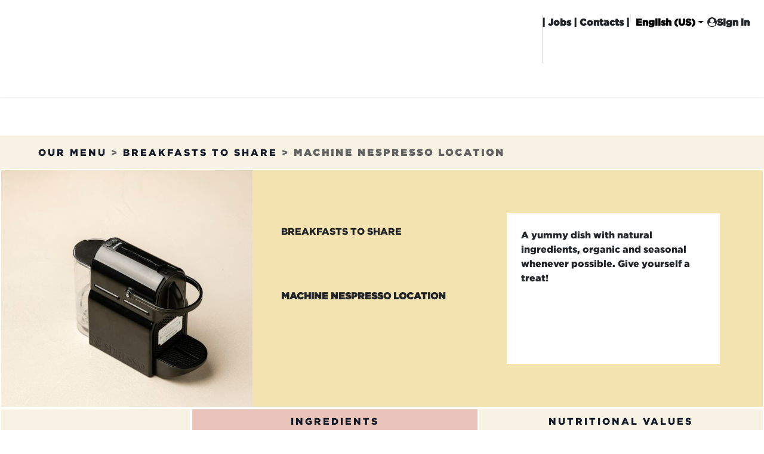

--- FILE ---
content_type: text/html; charset=utf-8
request_url: https://www.exki.com/menu/product/9102423-machine-nespresso-location-1109
body_size: 464315
content:
<!DOCTYPE html>
<html lang="en-US" data-website-id="2" data-main-object="ir.ui.view(8746,)" data-add2cart-redirect="1">
    <head>
        <meta charset="utf-8"/>
        <meta http-equiv="X-UA-Compatible" content="IE=edge"/>
        <meta name="viewport" content="width=device-width, initial-scale=1"/>
        <meta name="generator" content="Odoo"/>
            
        <meta property="og:type" content="website"/>
        <meta property="og:title" content="Product | Order"/>
        <meta property="og:site_name" content="Order"/>
        <meta property="og:url" content="https://www.exki.com/menu/product/9102423-machine-nespresso-location-1109"/>
        <meta property="og:image" content="https://www.exki.com/web/image/website/2/logo?unique=3b68f2f"/>
            
        <meta name="twitter:card" content="summary_large_image"/>
        <meta name="twitter:title" content="Product | Order"/>
        <meta name="twitter:image" content="https://www.exki.com/web/image/website/2/logo/300x300?unique=3b68f2f"/>
        <meta name="twitter:site" content="@exkiofficial"/>
        
        <link rel="alternate" hreflang="nl" href="https://www.exki.com/nl_BE/menu/product/9102423-machine-nespresso-location-1109"/>
        <link rel="alternate" hreflang="en" href="https://www.exki.com/menu/product/9102423-machine-nespresso-location-1109"/>
        <link rel="alternate" hreflang="fr" href="https://www.exki.com/fr/menu/product/9102423-machine-nespresso-location-1109"/>
        <link rel="alternate" hreflang="x-default" href="https://www.exki.com/menu/product/9102423-machine-nespresso-location-1109"/>
        <link rel="canonical" href="https://www.exki.com/menu/product/9102423-machine-nespresso-location-1109"/>
        
        <link rel="preconnect" href="https://fonts.gstatic.com/" crossorigin=""/>
        <title>Product | Order</title>
        <link type="image/x-icon" rel="shortcut icon" href="/web/image/website/2/favicon?unique=3b68f2f"/>
        <link rel="preload" href="/web/static/src/libs/fontawesome/fonts/fontawesome-webfont.woff2?v=4.7.0" as="font" crossorigin=""/>
        <link type="text/css" rel="stylesheet" href="/web/assets/2/da63362/web.assets_frontend.min.css"/>
            <script src="/website/static/src/js/content/cookie_watcher.js"></script>
            <script>
                watch3rdPartyScripts(["youtu.be", "youtube.com", "youtube-nocookie.com", "instagram.com", "instagr.am", "ig.me", "vimeo.com", "dailymotion.com", "dai.ly", "youku.com", "tudou.com", "facebook.com", "facebook.net", "fb.com", "fb.me", "fb.watch", "tiktok.com", "x.com", "twitter.com", "t.co", "googletagmanager.com", "google-analytics.com", "google.com", "google.ad", "google.ae", "google.com.af", "google.com.ag", "google.al", "google.am", "google.co.ao", "google.com.ar", "google.as", "google.at", "google.com.au", "google.az", "google.ba", "google.com.bd", "google.be", "google.bf", "google.bg", "google.com.bh", "google.bi", "google.bj", "google.com.bn", "google.com.bo", "google.com.br", "google.bs", "google.bt", "google.co.bw", "google.by", "google.com.bz", "google.ca", "google.cd", "google.cf", "google.cg", "google.ch", "google.ci", "google.co.ck", "google.cl", "google.cm", "google.cn", "google.com.co", "google.co.cr", "google.com.cu", "google.cv", "google.com.cy", "google.cz", "google.de", "google.dj", "google.dk", "google.dm", "google.com.do", "google.dz", "google.com.ec", "google.ee", "google.com.eg", "google.es", "google.com.et", "google.fi", "google.com.fj", "google.fm", "google.fr", "google.ga", "google.ge", "google.gg", "google.com.gh", "google.com.gi", "google.gl", "google.gm", "google.gr", "google.com.gt", "google.gy", "google.com.hk", "google.hn", "google.hr", "google.ht", "google.hu", "google.co.id", "google.ie", "google.co.il", "google.im", "google.co.in", "google.iq", "google.is", "google.it", "google.je", "google.com.jm", "google.jo", "google.co.jp", "google.co.ke", "google.com.kh", "google.ki", "google.kg", "google.co.kr", "google.com.kw", "google.kz", "google.la", "google.com.lb", "google.li", "google.lk", "google.co.ls", "google.lt", "google.lu", "google.lv", "google.com.ly", "google.co.ma", "google.md", "google.me", "google.mg", "google.mk", "google.ml", "google.com.mm", "google.mn", "google.com.mt", "google.mu", "google.mv", "google.mw", "google.com.mx", "google.com.my", "google.co.mz", "google.com.na", "google.com.ng", "google.com.ni", "google.ne", "google.nl", "google.no", "google.com.np", "google.nr", "google.nu", "google.co.nz", "google.com.om", "google.com.pa", "google.com.pe", "google.com.pg", "google.com.ph", "google.com.pk", "google.pl", "google.pn", "google.com.pr", "google.ps", "google.pt", "google.com.py", "google.com.qa", "google.ro", "google.ru", "google.rw", "google.com.sa", "google.com.sb", "google.sc", "google.se", "google.com.sg", "google.sh", "google.si", "google.sk", "google.com.sl", "google.sn", "google.so", "google.sm", "google.sr", "google.st", "google.com.sv", "google.td", "google.tg", "google.co.th", "google.com.tj", "google.tl", "google.tm", "google.tn", "google.to", "google.com.tr", "google.tt", "google.com.tw", "google.co.tz", "google.com.ua", "google.co.ug", "google.co.uk", "google.com.uy", "google.co.uz", "google.com.vc", "google.co.ve", "google.co.vi", "google.com.vn", "google.vu", "google.ws", "google.rs", "google.co.za", "google.co.zm", "google.co.zw", "google.cat"]);
            </script>
        <script id="web.layout.odooscript" type="text/javascript">
            var odoo = {
                csrf_token: "dedb4b6079753d39ff0b3c85086023a3bc13aba2o1800498090",
                debug: "",
            };
        </script>
        <script type="text/javascript">
            odoo.__session_info__ = {"is_admin": false, "is_system": false, "is_public": true, "is_internal_user": false, "is_website_user": true, "uid": null, "is_frontend": true, "profile_session": null, "profile_collectors": null, "profile_params": null, "show_effect": true, "currencies": {"5": {"symbol": "CHF", "position": "after", "digits": [69, 2]}, "1": {"symbol": "\u20ac", "position": "after", "digits": [69, 2]}, "171": {"symbol": "%", "position": "after", "digits": [69, 2]}}, "quick_login": true, "bundle_params": {"lang": "en_US", "website_id": 2}, "test_mode": false, "websocket_worker_version": "18.0-5", "translationURL": "/website/translations", "cache_hashes": {"translations": "bb089bcc421c2fc4e85e961d1182dd98ed1af42d"}, "geoip_country_code": null, "geoip_phone_code": null, "lang_url_code": "en"};
            if (!/(^|;\s)tz=/.test(document.cookie)) {
                const userTZ = Intl.DateTimeFormat().resolvedOptions().timeZone;
                document.cookie = `tz=${userTZ}; path=/`;
            }
        </script>
        <script type="text/javascript" defer="defer" src="/web/assets/2/2559b10/web.assets_frontend_minimal.min.js" onerror="__odooAssetError=1"></script>
        <script type="text/javascript" defer="defer" data-src="/web/assets/2/50039d7/web.assets_frontend_lazy.min.js" onerror="__odooAssetError=1"></script>
        
        <script src="https://www.google.com/recaptcha/api.js?render=6Lc7ivYpAAAAAIVA-0PztLqJluqS8YNNRDtL1WQF"></script>

    </head>
    <body>



            <div id="exki_cookies_box" style="display: none; opacity: 1 !important;position: fixed; bottom: 15px; right: 15px; width: 500px; z-index:9999 !important;">
                <div class="p-1 p-md-3 p-lg-5 d-flex flex-column justify-content-center align-items-center o_cc o_cc5 masonry_block_border">
                    <h5 class="fw-bold">CHOOSE COUNTRY</h5>
                    <div class="d-flex my-2">
                            <label class="form-label">
                                <input class="radio_website_country" type="radio" name="website_country" checked="True" value="BE"/>
                                <img width="30" class="mx-2 cursor-pointer" src="/base/static/img/country_flags/be.png" alt="Belgium" loading="lazy"/>
                            </label>
                            <label class="form-label">
                                <input class="radio_website_country" type="radio" name="website_country" value="FR"/>
                                <img width="30" class="mx-2 cursor-pointer" src="/base/static/img/country_flags/fr.png" alt="France" loading="lazy"/>
                            </label>
                            <label class="form-label">
                                <input class="radio_website_country" type="radio" name="website_country" value="NL"/>
                                <img width="30" class="mx-2 cursor-pointer" src="/base/static/img/country_flags/nl.png" alt="Netherlands" loading="lazy"/>
                            </label>
                    </div>
                    <h5 class="fw-bold mt-2">CHOOSE LANGUAGE</h5>
                    <div>
                            <label class="form-label">
                                <input class="radio_website_country" type="radio" name="website_lang" checked="True" value="fr_FR"/>
                                <span class="text-uppercase mx-2 cursor-pointer">
                                    fr
                                </span>
                            </label>

                            <label class="form-label">
                                <input class="radio_website_country" type="radio" name="website_lang" value="en_US"/>
                                <span class="text-uppercase mx-2 cursor-pointer">
                                    en
                                </span>
                            </label>

                            <label class="form-label">
                                <input class="radio_website_country" type="radio" name="website_lang" value="nl_BE"/>
                                <span class="text-uppercase mx-2 cursor-pointer">
                                    nl
                                </span>
                            </label>

                    </div>
          
                </div>
                   <div class="p-1 p-md-3 p-lg-5 d-flex flex-column justify-content-center align-items-center o_cc o_cc3 masonry_block_border">
                    <h5>WE USE COOKIES</h5>
                    <p style="line-height:1" class="my-2">
                        We use cookies to enable the proper functioning and security of our websites, and help us offer
                        you the best possible user experience. By clicking Accept, you consent to the use of these
                        cookies for advertising and analytics. You can change your cookie settings at any time. For more
                        information, please read our
                        <a href="/cookie-policy" class="fw-bold">Cookie Policy</a>
                    </p>
                    <div class="ms-4 mt-3">
                        <button id="btn-cookies-accept" type="submit" class="btn btn-primary me-3">
                            ACCEPT
                        </button>
                        <a href="/cookie-policy">MORE</a>
                    </div>
                </div>
            </div>
        <div id="wrapwrap" class="   ">
            <a class="o_skip_to_content btn btn-primary rounded-0 visually-hidden-focusable position-absolute start-0" href="#wrap">Skip to Content</a>
                <header id="top" data-anchor="true" data-name="Header" data-extra-items-toggle-aria-label="Extra items button" class="   o_header_standard" style=" ">
                    
    <nav data-name="Navbar" aria-label="Main" class="navbar navbar-expand-lg navbar-light o_colored_level o_cc o_header_force_no_radius d-none d-lg-block p-0 shadow-sm rounded-0 ">
        

            <div id="o_main_nav" class="o_main_nav p-4">
               
                <div>
                   
                    <div class="ms-auto ps-5">
                        <ul class="o_header_sales_three_small_links navbar-nav justify-content-end align-items-center gap-2 w-100 o_header_separator">
                            
                            
                                <span class="d-none d-md-inline-block fw-bold o_nav-link_secondary">
                                    | <a href="/jobs">Jobs</a> | Contacts |
                                </span>
                                
                            
                            
                            
        
            <li class="o_wsale_my_wish d-none position-relative o_wsale_my_wish_hide_empty">
                <a href="/shop/wishlist" class="nav-link d-flex flex-row-reverse align-items-center text-uppercase fw-bold">
                    <div class="d-contains">
                        <sup class="my_wish_quantity o_animate_blink badge bg-primary top-0 d-block ms-2">0</sup>
                    </div>
                    <span class="">Wishlist</span>
                </a>
            </li>
        
        <li data-name="Language Selector" class="o_header_language_selector position-relative">
        
            <div class="js_language_selector  dropdown d-print-none">
                <button type="button" data-bs-toggle="dropdown" aria-haspopup="true" aria-expanded="true" class="border-0 dropdown-toggle d-flex align-items-center fw-bold o_nav-link_secondary">
                    <span class="ms-1">English (US)</span>
                </button>
                <div role="menu" class="dropdown-menu dropdown-menu-end">
                        <a class="dropdown-item js_change_lang " role="menuitem" href="/nl_BE/menu/product/9102423-machine-nespresso-location-1109" data-url_code="nl_BE" title=" Nederlands (BE)">
                            <span class="ms-1"> Nederlands (BE)</span>
                        </a>
                        <a class="dropdown-item js_change_lang active" role="menuitem" href="/menu/product/9102423-machine-nespresso-location-1109" data-url_code="en" title="English (US)">
                            <span class="ms-1">English (US)</span>
                        </a>
                        <a class="dropdown-item js_change_lang " role="menuitem" href="/fr/menu/product/9102423-machine-nespresso-location-1109" data-url_code="fr" title=" Français">
                            <span class="ms-1"> Français</span>
                        </a>
                </div>
            </div>
        
        </li>
                            
            <li id="exki_login_link_menu" class="position-relative o_no_autohide_item">
                <a href="/web/login" class="fw-bold  o_nav-link_secondary">
                <span class="ml-1 ml-lg-3 d-flex align-items-center">
                    <i class="fa fa-user-circle mr-1"></i>
                    Sign in
                </span>
            </a>
        </li>
                            
        
        
                        </ul>
                        
    <ul role="menu" id="top_menu" class="nav navbar-nav top_menu o_menu_loading justify-content-start">
        
                             
    <a data-name="Navbar Logo" href="/" class="navbar-brand logo me-4 brand-logo">
            
            <span role="img" aria-label="Logo of Order" title="Order"><img src="/web/image/website/2/logo/Order?unique=3b68f2f" class="img img-fluid" width="95" height="40" alt="Order" loading="lazy"/></span>
        </a>
    

                            
    <li role="presentation" class="nav-item">
        <a role="menuitem" href="/menu" class="nav-link ">
            <span>OUR MENU</span>
        </a>
    </li>
    <li role="presentation" class="nav-item">
        <a role="menuitem" href="/restaurants" class="nav-link ">
            <span>OUR RESTAURANTS</span>
        </a>
    </li>
    <li role="presentation" class="nav-item">
        <a role="menuitem" href="/commitment-healthy-and-sustainable-cuisine" class="nav-link ">
            <span>OUR COMMITMENTS</span>
        </a>
    </li>
    <li role="presentation" class="nav-item">
        <a role="menuitem" href="/franchising" class="nav-link ">
            <span>FRANCHISING</span>
        </a>
    </li>
    <li role="presentation" class="nav-item">
        <a role="menuitem" href="/jobs" class="nav-link ">
            <span>Jobs</span>
        </a>
    </li>
    <li role="presentation" class="nav-item">
        <a role="menuitem" href="/my-exki" class="nav-link ">
            <span>My EXKi</span>
        </a>
    </li>
                        
    </ul>
                    </div>
                </div>
            </div>
        
    </nav>
    <nav data-name="Navbar" aria-label="Mobile" class="navbar  navbar-light o_colored_level o_cc o_header_mobile d-block d-lg-none shadow-sm o_header_force_no_radius">
        

        <div class="o_main_nav container flex-wrap justify-content-between">
            
    <a data-name="Navbar Logo" href="/" class="navbar-brand logo ">
            
            <span role="img" aria-label="Logo of Order" title="Order"><img src="/web/image/website/2/logo/Order?unique=3b68f2f" class="img img-fluid" width="95" height="40" alt="Order" loading="lazy"/></span>
        </a>
    
            <ul class="o_header_mobile_buttons_wrap navbar-nav flex-row align-items-center gap-2 mb-0">
        
            <li class=" divider d-none"></li> 
            <li class="o_wsale_my_cart d-none ">
                <a href="/shop/cart" aria-label="eCommerce cart" class="o_navlink_background_hover btn position-relative rounded-circle border-0 p-1 text-reset">
                    <div class="">
                        <i class="fa fa-shopping-cart fa-stack"></i>
                        <sup class="my_cart_quantity badge bg-primary position-absolute top-0 end-0 mt-n1 me-n1 rounded-pill d-none" data-order-id="">0</sup>
                    </div>
                </a>
            </li>
        
        
            <li class="o_wsale_my_wish d-none  o_wsale_my_wish_hide_empty">
                <a href="/shop/wishlist" class="o_navlink_background_hover btn position-relative rounded-circle border-0 p-1 text-reset">
                    <div class="">
                        <i class="fa fa-1x fa-heart fa-stack"></i>
                        <sup class="my_wish_quantity o_animate_blink badge bg-primary position-absolute top-0 end-0 mt-n1 me-n1">0</sup>
                    </div>
                </a>
            </li>
        
                <li class="o_not_editable">
                    <button class="nav-link btn me-auto p-2" type="button" data-bs-toggle="offcanvas" data-bs-target="#top_menu_collapse_mobile" aria-controls="top_menu_collapse_mobile" aria-expanded="false" aria-label="Toggle navigation">
                        <span class="navbar-toggler-icon"></span>
                    </button>
                </li>
            </ul>
            <div id="top_menu_collapse_mobile" class="offcanvas offcanvas-end o_navbar_mobile">
                <div class="offcanvas-header justify-content-end o_not_editable">
                    <button type="button" class="nav-link btn-close" data-bs-dismiss="offcanvas" aria-label="Close"></button>
                </div>
                <div class="offcanvas-body d-flex flex-column justify-content-between h-100 w-100">
                    <ul class="navbar-nav">
                        
                        
        <li class="">
    <form method="get" class="o_searchbar_form s_searchbar_input " action="/website/search" data-snippet="s_searchbar_input">
            <div role="search" class="input-group mb-3">
        <input type="search" name="search" class="search-query form-control oe_search_box rounded-start-pill text-bg-light ps-3 border-0 bg-light" placeholder="Search..." data-search-type="all" data-limit="0" data-display-image="true" data-display-description="true" data-display-extra-link="true" data-display-detail="true" data-order-by="name asc"/>
        <button type="submit" aria-label="Search" title="Search" class="btn oe_search_button rounded-end-pill bg-o-color-3 pe-3">
            <i class="oi oi-search"></i>
        </button>
    </div>

            <input name="order" type="hidden" class="o_search_order_by" value="name asc"/>
            
    
        </form>
        </li>
                        
    <ul role="menu" class="nav navbar-nav top_menu  ">
        

                            
    <li role="presentation" class="nav-item">
        <a role="menuitem" href="/menu" class="nav-link ">
            <span>OUR MENU</span>
        </a>
    </li>
    <li role="presentation" class="nav-item">
        <a role="menuitem" href="/restaurants" class="nav-link ">
            <span>OUR RESTAURANTS</span>
        </a>
    </li>
    <li role="presentation" class="nav-item">
        <a role="menuitem" href="/commitment-healthy-and-sustainable-cuisine" class="nav-link ">
            <span>OUR COMMITMENTS</span>
        </a>
    </li>
    <li role="presentation" class="nav-item">
        <a role="menuitem" href="/franchising" class="nav-link ">
            <span>FRANCHISING</span>
        </a>
    </li>
    <li role="presentation" class="nav-item">
        <a role="menuitem" href="/jobs" class="nav-link ">
            <span>Jobs</span>
        </a>
    </li>
    <li role="presentation" class="nav-item">
        <a role="menuitem" href="/my-exki" class="nav-link ">
            <span>My EXKi</span>
        </a>
    </li>
                        
    </ul>
                        
                        
                    </ul>
                    <ul class="navbar-nav gap-2 mt-3 w-100">
                        
        <li data-name="Language Selector" class="o_header_language_selector ">
        
            <div class="js_language_selector dropup dropdown d-print-none">
                <button type="button" data-bs-toggle="dropdown" aria-haspopup="true" aria-expanded="true" class="border-0 dropdown-toggle nav-link d-flex align-items-center w-100">
                    <span class="me-auto small">English (US)</span>
                </button>
                <div role="menu" class="dropdown-menu w-100">
                        <a class="dropdown-item js_change_lang " role="menuitem" href="/nl_BE/menu/product/9102423-machine-nespresso-location-1109" data-url_code="nl_BE" title=" Nederlands (BE)">
                            <span class="me-auto small"> Nederlands (BE)</span>
                        </a>
                        <a class="dropdown-item js_change_lang active" role="menuitem" href="/menu/product/9102423-machine-nespresso-location-1109" data-url_code="en" title="English (US)">
                            <span class="me-auto small">English (US)</span>
                        </a>
                        <a class="dropdown-item js_change_lang " role="menuitem" href="/fr/menu/product/9102423-machine-nespresso-location-1109" data-url_code="fr" title=" Français">
                            <span class="me-auto small"> Français</span>
                        </a>
                </div>
            </div>
        
        </li>
                        
            <li id="exki_login_link_menu" class=" o_no_autohide_item">
                <a href="/web/login" class="nav-link o_nav_link_btn w-100 border text-center">
                <span class="ml-1 ml-lg-3 d-flex align-items-center">
                    <i class="fa fa-user-circle mr-1"></i>
                    Sign in
                </span>
            </a>
        </li>
                        
        
        
                        
        <li class="">
            <div class="oe_structure oe_structure_solo ">
                <section class="oe_unremovable oe_unmovable s_text_block" data-snippet="s_text_block" data-name="Text">
                    <div class="container">
                        <a href="/contactus" class="oe_unremovable btn btn-primary btn_cta w-100">Contact Us</a>
                    </div>
                </section>
            </div>
        </li>
                    </ul>
                </div>
            </div>
        </div>
    
    </nav>
    
        </header>
                <main>
                    
         <div id="wrap">
            <div class="oe_structure">
               <section class="s_title o_colored_level pb0 pt0" data-vcss="001" data-snippet="s_title" data-name="Title">
                  <div class="container s_allow_columns">
                     <h1 style="text-align: center;">
                        <br/>
                     </h1>
                  </div>
               </section>
            </div>
            <section class="container-fluid p-0 mb-3" contenteditable="false">
               <div class="o_cc5 p-1 p-md-3 product-breadcrumb">
                  <span class="text-muted ps-1 ps-md-3 ps-lg-5">
                     <a href="/menu" class="link-decoration-none link-muted" alt="Our menu">OUR MENU</a>
                     >
                     <a class="link-decoration-none link-muted" href="/menu#16">
                        Breakfasts to share
                     </a>
                     >
                     <span class="fw-bold">Machine Nespresso Location</span>
                  </span>
               </div>
               <div class="d-desktop">
                  <div class="masonry_block_border d-flex" style="height: 400px;">
                     <div style="width: 33%;">
                        <img class="w-100 h-100" style="object-fit: cover;" src="[data-uri]" loading="lazy"/>
                     </div>
                     <div class="d-flex p-5 o_cc5" style="width:67%;background-color:#F3E3B0 !important;">
                        <div class="d-flex flex-column justify-content-around w-50">
                           <div class="text-uppercase">
                              Breakfasts to share
                           </div>
                           <div class="fw-bold text-uppercase">
                              Machine Nespresso Location
                           </div>
                           <div class="w-75">
                              
                           </div>

                        </div>
                        <div class="m-4 p-4 w-50" style="background-color: #fff;">A yummy dish with natural ingredients, organic and seasonal whenever possible. Give yourself a treat!
                        </div>
                     </div>
                  </div>
                  <div class="d-flex o_cc5">
                     <div class="col-3 m-0 p-5 masonry_block_border d-flex flex-column justify-content-around align-items-center" style="background-image: url(data:image/png;base64,);background-repeat:no-repeat;background-size:cover;">
                        <span><p><br></p></span>
                     </div>
                     <div class="col-9 m-0 p-0 tab-color masonry_block_border">
                        <ul class="nav nav-pills m-0 p-0 product-tab-list text-uppercase d-flex text-center" role="tablist" id="pills-tab">
                           <li class="product-tab-li active o_cc5 col p-0 m-0">
                              <a class="d-block m-0 py-2 active" data-bs-toggle="pill" role="tab" aria-controls="pills-ingredients" href="#ingredients">Ingredients</a>
                           </li>
                           <li class="product-tab-li o_cc5 col p-0 m-0">
                              <a class="d-block m-0 py-2" data-bs-toggle="pill" role="tab" aria-controls="pills-infos_nutri" href="#infos_nutri">Nutritional Values</a>
                           </li>
                        </ul>
                        <div class="tab-content product-tab-content o_cc2 p-0 m-0" id="pills-tabContent">
                           <div id="ingredients" role="tabpanel" aria-labelledby="pills-ingredients-tab" class="tab-pane fade in show active">
                              <p class="p-4">
                                 
                              </p>
                           </div>
                           <div id="infos_nutri" role="tabpanel" aria-labelledby="pills-infos_nutri-tab" class="tab-pane fade p-4">
                              <div class="d-flex">
                                 <div class="d-flex flex-column align-items-center mx-5 w-50">
                                    <h6>INGREDIENTS</h6>
                                    
                                    <h6 class="mt-2">ALLERGENS</h6>
                                    <h6 class="mt-2">Net Weight</h6>
                                    <div>
                                       0
                                       g
                                    </div>
                                 </div>
                                 <div class="w-50 mx-5">
                                    <h6 class="mt-3 text-start d-flex justify-content-between border-bottom border-dark">
                                       <div class="text-uppercase">Macro-nutritional Values</div>
                                       <div class="d-flex justify-content-between">
                                          <div class="text-end" style="width: 100px">/ 100g</div>
                                          <div class="text-end" style="width: 100px">Total</div>
                                       </div>
                                    </h6>
                                    <div class="d-flex text-start justify-content-between border-bottom pb-2">
                                       <div class="fw-bold">Calories</div>
                                       <div class="d-flex justify-content-between">
                                          <div class="text-end" style="width: 100px">
                                             0.0
                                             Kcal
                                          </div>
                                          <div class="text-end" style="width: 100px">
                                             0.0
                                             Kcal
                                          </div>
                                       </div>
                                    </div>
                                    <div class="d-flex justify-content-between border-bottom pb-2">
                                       <div class="fw-bold">Lipids</div>
                                       <div class="d-flex">
                                          <div class="text-end" style="width: 100px">
                                             0.0
                                             g
                                          </div>
                                          <div class="text-end fw-bold" style="width: 100px">
                                             0.00
                                             g
                                          </div>
                                       </div>
                                    </div>
                                    <div class="d-flex justify-content-between border-bottom pb-2">
                                       <div class="ms-4">Saturated fatty acids</div>
                                       <div class="d-flex">
                                          <div class="text-end" style="width: 100px">
                                             0.0
                                             g
                                          </div>
                                          <div class="text-end fw-bold" style="width: 100px">
                                             0.00
                                             g
                                          </div>
                                       </div>
                                    </div>
                                    <div class="d-flex justify-content-between border-bottom pb-2">
                                       <div class="fw-bold">Carbohydrates</div>
                                       <div class="d-flex">
                                          <div class="text-end" style="width: 100px">
                                             0.0
                                             g
                                          </div>
                                          <div class="text-end fw-bold" style="width: 100px">
                                             0.00
                                             g
                                          </div>
                                       </div>
                                    </div>
                                    <div class="d-flex justify-content-between border-bottom pb-2">
                                       <div class="ms-4">With sugar</div>
                                       <div class="d-flex">
                                          <div class="text-end" style="width: 100px">
                                             0.0
                                             g
                                          </div>
                                          <div class="text-end fw-bold" style="width: 100px">
                                             0.00
                                             g
                                          </div>
                                       </div>
                                    </div>
                                    <div class="d-flex justify-content-between border-bottom pb-2">
                                       <div class="fw-bold">Protein</div>
                                       <div class="d-flex">
                                          <div class="text-end" style="width: 100px">
                                             0.0
                                             g
                                          </div>
                                          <div class="text-end fw-bold" style="width: 100px">
                                             0.00
                                             g
                                          </div>
                                       </div>
                                    </div>
                                    <div class="d-flex justify-content-between border-bottom pb-2">
                                       <div class="fw-bold">Salt</div>
                                       <div class="d-flex">
                                          <div class="text-end" style="width: 100px">
                                             0.0
                                             g
                                          </div>
                                          <div class="text-end fw-bold" style="width: 100px">
                                             0.00
                                             g
                                          </div>
                                       </div>
                                    </div>
                                 </div>
                              </div>
                           </div>
                        </div>
                     </div>
                  </div>
               </div>
               <div class="d-mobile">
                  <div class="col-12 p-0 mb-3" style="height: 400px">
                     <img class="w-100 h-100" style="object-fit: cover;" src="[data-uri]" loading="lazy"/>
                  </div>
                  <div class="col-12 my-2">
                     <div class="d-flex justify-content-between text-uppercase">
                        <div class="fw-bold">Machine Nespresso Location</div>
                        <div>Breakfasts to share</div>
                     </div>
                     
                     <div class="d-flex justify-content-end">
                        <a href="/my-exki" class="btn btn-primary btn-sm p-2 link-uppercase">My Exki</a>
                     </div>
                  </div>
                  <hr/>
                  <div class="col-12 my-2">
                     <div><p><br></p></div>
                  </div>
                  <hr/>
                  <div class="col-12 my-2">
                     <div class="m-0 p-2 d-flex flex-column justify-content-around align-items-center" style="background-image: url(data:image/png;base64,);background-repeat:no-repeat;background-size:cover;">
                        <span><p><br></p></span>
                     </div>
                     <div class="mb-4">
                        <h6 class="fw-bold text-uppercase">Ingredients</h6>
                        
                     </div>
                     <div class="mb-4">
                        <h6 class="fw-bold text-uppercase">Allergens</h6>
                     </div>
                     <div class="mb-4">
                        <h6 class="fw-bold text-uppercase">Net weight</h6>
                        <span>
                           0.0
                           g
                        </span>
                     </div>
                     <div>
                        <h6 class="mt-3 text-start d-flex justify-content-between border-bottom border-dark">
                           <div class="text-uppercase">Macro-nutritional Values</div>
                           <div class="d-flex justify-content-between">
                              <div class="text-end" style="width: 100px">/ 100g</div>
                              <div class="text-end" style="width: 100px">Total</div>
                           </div>
                        </h6>
                        <div class="d-flex text-start justify-content-between border-bottom pb-2">
                           <div class="fw-bold">Calories</div>
                           <div class="d-flex justify-content-between">
                              <div class="text-end" style="width: 100px">
                                 0.0
                                 Kcal
                              </div>
                              <div class="text-end" style="width: 100px">
                                 0.0
                                 Kcal
                              </div>
                           </div>
                        </div>
                        <div class="d-flex justify-content-between border-bottom pb-2">
                           <div class="fw-bold">Lipids</div>
                           <div class="d-flex">
                              <div class="text-end" style="width: 100px">
                                 0.0
                                 g
                              </div>
                              <div class="text-end fw-bold" style="width: 100px">
                                 0.0
                                 g
                              </div>
                           </div>
                        </div>
                        <div class="d-flex justify-content-between border-bottom pb-2">
                           <div class="ms-4">Saturated fatty acids</div>
                           <div class="d-flex">
                              <div class="text-end" style="width: 100px">
                                 0.0
                                 g
                              </div>
                              <div class="text-end fw-bold" style="width: 100px">
                                 0.00
                                 g
                              </div>
                           </div>
                        </div>
                        <div class="d-flex justify-content-between border-bottom pb-2">
                           <div class="fw-bold">Carbohydrates</div>
                           <div class="d-flex">
                              <div class="text-end" style="width: 100px">
                                 0.0
                                 g
                              </div>
                              <div class="text-end fw-bold" style="width: 100px">
                                 0.00
                                 g
                              </div>
                           </div>
                        </div>
                        <div class="d-flex justify-content-between border-bottom pb-2">
                           <div class="ms-4">With sugar</div>
                           <div class="d-flex">
                              <div class="text-end" style="width: 100px">
                                 0.0
                                 g
                              </div>
                              <div class="text-end fw-bold" style="width: 100px">
                                 0.00
                                 g
                              </div>
                           </div>
                        </div>
                        <div class="d-flex justify-content-between border-bottom pb-2">
                           <div class="fw-bold">Protein</div>
                           <div class="d-flex">
                              <div class="text-end" style="width: 100px">
                                 0.0
                                 g
                              </div>
                              <div class="text-end fw-bold" style="width: 100px">
                                 0.00
                                 g
                              </div>
                           </div>
                        </div>
                        <div class="d-flex justify-content-between border-bottom pb-2">
                           <div class="fw-bold">Salt</div>
                           <div class="d-flex">
                              <div class="text-end" style="width: 100px">
                                 0.0
                                 g
                              </div>
                              <div class="text-end fw-bold" style="width: 100px">
                                 0.00
                                 g
                              </div>
                           </div>
                        </div>
                     </div>
                  </div>
               </div>
            </section>
            <div class="oe_structure"></div>
               <section class="mt64 mb64">
                  <div class="container-fluid">
                     <div class="row">
                        <div class="offset-lg-1 col-lg-4 pb256 pt128" style="background-image: url([data-uri]);background-repeat:no-repeat;background-size:cover;"></div>
                        <div class="col-lg-6 pt0">
                           <div class="row h-100">
                              <div class="text-center col-lg-12 pt0 pb0 d-flex flex-column justify-content-center" style="background-color:#B5DFA3">
                                 <div class="my-3 w-75 mx-auto">
                                    <div>MMM, RECIPES WITHOUT GLUTEN</div>
                                 </div>
                              </div>
                           </div>
                        </div>
                     </div>
                  </div>
               </section>
            <div class="oe_structure"></div>
         </div>
      
        <div id="o_shared_blocks" class="oe_unremovable"></div>
                </main>
                <footer id="bottom" data-anchor="true" data-name="Footer" class="o_footer o_colored_level o_cc ">
                    <div id="footer" class="oe_structure oe_structure_solo" style="">
      <section class="s_text_block pb0 pt8" data-snippet="s_text_block" data-name="Text">
        <div class="container-fluid">
          <div class="row align-items-end">
            <div class="pb16 col-lg-2 offset-lg-1 o_colored_level pt0">
              <p class="mb-2">
                <a href="/">
                  <img class="img-fluid o_we_custom_image" src="/web/image/980231-a3668227/LOGO%20SITEWEB.png" alt="" data-bs-original-title="" title="" aria-describedby="tooltip187367" loading="lazy" style="" data-original-id="980230" data-original-src="/web/image/980230-86a8f710/LOGO%20SITEWEB.png" data-mimetype="image/png" data-resize-width="600"/>
                </a>
                <br/>
              </p>
            </div>
            <div class="o_colored_level pb32 col-lg-2 pt0">
              <p class="mb-2">&nbsp;</p>
              <h5>
                <font style="font-size: 18px;">
                  <a href="/menu" data-bs-original-title="" title="" aria-describedby="tooltip903347">ON THE MENU</a>
                </font>
              </h5>
            </div>
            <div class="o_colored_level col-lg-2 pb32 pt0">
              <p class="mb-2">&nbsp;</p>
              <h5>
                <font style="font-size: 18px;">
                  <a href="/restaurants">OUR RESTAURANTS</a>
                </font>
              </h5>
            </div>
            <div class="o_colored_level col-lg-2 pb32 pt0">
              <p class="mb-2">&nbsp;</p>
              <h5>
                <font style="font-size: 18px;">
                  <a href="/commitment-healthy-and-sustainable-cuisine" target="_blank" data-bs-original-title="" title="" aria-describedby="tooltip710600">OUR COMMITMENTS</a>
                </font>
              </h5>
            </div>
            <div class="o_colored_level col-lg-3 pb32 pt0">
              <p class="mb-2">&nbsp;</p>
              <h5>
                <span style="font-size: 18px;">
                  <a href="/my-exki" data-bs-original-title="" title="" aria-describedby="tooltip745682">MY EXKI</a>
                </span>
              </h5>
            </div>
          </div>
        </div>
      </section>
      <section class="s_text_block" data-snippet="s_text_block" data-name="Text">
        <div class="container-fluid">
          <div class="row align-items-center">
            <div class="text-end o_colored_level pb0 col-lg-11">
              <ul class="list-inline mb-0">
                <li class="list-inline-item"><a href="/jobs">Jobs</a> | <a href="/contact">Contact</a> | Follow us &nbsp;&nbsp; <a href="https://twitter.com/exkiofficial"><span class="fa fa-twitter" data-bs-original-title="" title="" aria-describedby="tooltip852726"></span></a> &nbsp;&nbsp; <a href="https://www.facebook.com/exkirestaurants/"><span class="fa fa-facebook-f" data-bs-original-title="" title="" aria-describedby="tooltip821240"></span></a> &nbsp;&nbsp; <a href="https://www.instagram.com/exki/"><span class="fa fa-instagram" data-bs-original-title="" title="" aria-describedby="tooltip425095"></span></a></li>
              </ul>
            </div>
          </div>
        </div>
      </section>
    </div>
  <div class="o_footer_copyright o_colored_level o_cc" data-name="Copyright">
                        <div class="container py-3">
                            <div class="row">
                                <div class="col-sm text-center text-sm-start text-muted">
                                    <span class="mr-2 o_footer_copyright_name"><font style="font-size: 9px;">© EXKI. EXKI IS A REGISTERED TRADEMARK |&nbsp;<span style="font-family: Arial, sans-serif; font-size: x-small;">BE 0472 429 986&nbsp;</span>|&nbsp;</font><a href="/cookie-policy"><font style="font-size: 9px;" data-original-title="" title="" aria-describedby="tooltip892872">TERMS OF USE &amp; PRIVACY</font></a>&nbsp;<font size="1" style="font-size: 9px;">|&nbsp;<a href="/cgv-catering">GENERAL TERMS AND CONDITIONS OF ONLINE SALES</a></font><br/></span>
  </div>
                                <div class="col-sm text-center text-sm-end o_not_editable">
                                </div>
                            </div>
                        </div>
                    </div>
                </footer>
        <div id="website_cookies_bar" class="s_popup o_snippet_invisible o_no_save d-none" data-name="Cookies Bar" data-vcss="001" data-invisible="1">
            <div class="modal modal_shown o_cookies_popup s_popup_bottom" data-show-after="500" data-display="afterDelay" data-consents-duration="999" data-bs-focus="false" data-bs-backdrop="false" data-bs-keyboard="false" tabindex="-1" style="display: none; background-color: rgba(0, 0, 0, 0.5);" aria-hidden="true">
                <div class="modal-dialog d-flex">
                    <div class="modal-content oe_structure"><section class="o_colored_level o_cc o_cc1 p-5"><div class="container text-center"><div class="row"><div class="col-lg-12"><img class="img img-fluid mb-4" alt="Website Logo" src="/web/image/website/2/logo/250x250" loading="lazy"/><h3 class="o_cookies_bar_text_title"> Respecting your privacy is our priority. </h3><p class="o_cookies_bar_text_primary"> Allow the use of cookies from this website on this browser? </p><p class="o_cookies_bar_text_secondary"> We use cookies to provide improved experience on this website. You can learn more about our cookies and how we use them in our <a href="/cookie-policy" class="o_cookies_bar_text_policy">Cookie Policy</a>. </p><a href="#" id="cookies-consent-all" role="button" class="js_close_popup o_cookies_bar_accept_all o_cookies_bar_text_button btn btn-outline-primary rounded-circle mb-1 px-2 py-1">Allow all cookies</a><a href="#" id="cookies-consent-essential" role="button" class="js_close_popup o_cookies_bar_accept_essential o_cookies_bar_text_button_essential btn btn-outline-primary rounded-circle mt-1 mb-2 px-2 py-1">Only allow essential cookies</a></div></div></div></section></div>
                </div>
            </div>
        </div>
            <div role="dialog" class="modal" id="insta_feed_view_modal" tabindex="-1" data-bs-backdrop="static" style="z-index:9999;">
                <div class="modal-dialog modal-dialog-centered modal-lg">
                    <div class="modal-content ecom-zoomable zoomodoo-next" style="position:relative;">
                        <button type="button" class="btn-close" data-bs-dismiss="modal"></button>
                        <div class="data_loader cp-spinner cp-boxes"></div>
                        <div class="modal-body">
                            <div class="row">
                                <div class="col-lg-6 col-sm-12">
                                    <div class="d-flex align-items-center justify-content-center h-100">
                                        <img class="insta-image img img-fluid mh-100" loading="lazy"/>
                                    </div>
                                </div>
                                <div class="col-lg-6 col-sm-12 info">
                                    <div class="d-flex align-items-center justify-content-center flex-wrap h-100">
                                        <div class="row insta-feed-info">
                                            <a class="insta-link" href="#" target="_blank">
                                                <h1 class="username mb-1"></h1>
                                            </a>
                                            <a class="insta-link" href="#" target="_blank">
                                                <p class="fw-bold mb-1">Follow us on Instagram</p>
                                            </a>
                                            <blockquote class="blockquote mb0">
                                                <p class="mb0 caption"></p>
                                            </blockquote>
                                            <a class="btn btn-success btn-lg view-on-insta mt-1 mb-1" href="#" target="_blank">View on Instagram</a>
                                            <p class="text-danger">Updated On : <span class="updated_on"></span></p>
                                        </div>
                                    </div>
                                </div>
                            </div>
                        </div>
                    </div>
                </div>
            </div>
            </div>
            <script id="tracking_code" async="async" src="about:blank" data-need-cookies-approval="true" data-nocookie-src="https://www.googletagmanager.com/gtag/js?id=UA-39193085-1"></script>
            <script id="tracking_code_config">
                window.dataLayer = window.dataLayer || [];
                function gtag(){dataLayer.push(arguments);}
                gtag('consent', 'default', {
                    'ad_storage': 'denied',
                    'ad_user_data': 'denied',
                    'ad_personalization': 'denied',
                    'analytics_storage': 'denied',
                });
                gtag('js', new Date());
                gtag('config', 'UA-39193085-1');
                function allConsentsGranted() {
                    gtag('consent', 'update', {
                        'ad_storage': 'granted',
                        'ad_user_data': 'granted',
                        'ad_personalization': 'granted',
                        'analytics_storage': 'granted',
                    });
                }
                    document.addEventListener(
                        "optionalCookiesAccepted",
                        allConsentsGranted,
                        {once: true}
                    );
            </script>
        
        </body>
</html>

--- FILE ---
content_type: text/html; charset=utf-8
request_url: https://www.google.com/recaptcha/api2/anchor?ar=1&k=6Lc7ivYpAAAAAIVA-0PztLqJluqS8YNNRDtL1WQF&co=aHR0cHM6Ly93d3cuZXhraS5jb206NDQz&hl=en&v=PoyoqOPhxBO7pBk68S4YbpHZ&size=invisible&anchor-ms=20000&execute-ms=30000&cb=8sdk6qi9arey
body_size: 48748
content:
<!DOCTYPE HTML><html dir="ltr" lang="en"><head><meta http-equiv="Content-Type" content="text/html; charset=UTF-8">
<meta http-equiv="X-UA-Compatible" content="IE=edge">
<title>reCAPTCHA</title>
<style type="text/css">
/* cyrillic-ext */
@font-face {
  font-family: 'Roboto';
  font-style: normal;
  font-weight: 400;
  font-stretch: 100%;
  src: url(//fonts.gstatic.com/s/roboto/v48/KFO7CnqEu92Fr1ME7kSn66aGLdTylUAMa3GUBHMdazTgWw.woff2) format('woff2');
  unicode-range: U+0460-052F, U+1C80-1C8A, U+20B4, U+2DE0-2DFF, U+A640-A69F, U+FE2E-FE2F;
}
/* cyrillic */
@font-face {
  font-family: 'Roboto';
  font-style: normal;
  font-weight: 400;
  font-stretch: 100%;
  src: url(//fonts.gstatic.com/s/roboto/v48/KFO7CnqEu92Fr1ME7kSn66aGLdTylUAMa3iUBHMdazTgWw.woff2) format('woff2');
  unicode-range: U+0301, U+0400-045F, U+0490-0491, U+04B0-04B1, U+2116;
}
/* greek-ext */
@font-face {
  font-family: 'Roboto';
  font-style: normal;
  font-weight: 400;
  font-stretch: 100%;
  src: url(//fonts.gstatic.com/s/roboto/v48/KFO7CnqEu92Fr1ME7kSn66aGLdTylUAMa3CUBHMdazTgWw.woff2) format('woff2');
  unicode-range: U+1F00-1FFF;
}
/* greek */
@font-face {
  font-family: 'Roboto';
  font-style: normal;
  font-weight: 400;
  font-stretch: 100%;
  src: url(//fonts.gstatic.com/s/roboto/v48/KFO7CnqEu92Fr1ME7kSn66aGLdTylUAMa3-UBHMdazTgWw.woff2) format('woff2');
  unicode-range: U+0370-0377, U+037A-037F, U+0384-038A, U+038C, U+038E-03A1, U+03A3-03FF;
}
/* math */
@font-face {
  font-family: 'Roboto';
  font-style: normal;
  font-weight: 400;
  font-stretch: 100%;
  src: url(//fonts.gstatic.com/s/roboto/v48/KFO7CnqEu92Fr1ME7kSn66aGLdTylUAMawCUBHMdazTgWw.woff2) format('woff2');
  unicode-range: U+0302-0303, U+0305, U+0307-0308, U+0310, U+0312, U+0315, U+031A, U+0326-0327, U+032C, U+032F-0330, U+0332-0333, U+0338, U+033A, U+0346, U+034D, U+0391-03A1, U+03A3-03A9, U+03B1-03C9, U+03D1, U+03D5-03D6, U+03F0-03F1, U+03F4-03F5, U+2016-2017, U+2034-2038, U+203C, U+2040, U+2043, U+2047, U+2050, U+2057, U+205F, U+2070-2071, U+2074-208E, U+2090-209C, U+20D0-20DC, U+20E1, U+20E5-20EF, U+2100-2112, U+2114-2115, U+2117-2121, U+2123-214F, U+2190, U+2192, U+2194-21AE, U+21B0-21E5, U+21F1-21F2, U+21F4-2211, U+2213-2214, U+2216-22FF, U+2308-230B, U+2310, U+2319, U+231C-2321, U+2336-237A, U+237C, U+2395, U+239B-23B7, U+23D0, U+23DC-23E1, U+2474-2475, U+25AF, U+25B3, U+25B7, U+25BD, U+25C1, U+25CA, U+25CC, U+25FB, U+266D-266F, U+27C0-27FF, U+2900-2AFF, U+2B0E-2B11, U+2B30-2B4C, U+2BFE, U+3030, U+FF5B, U+FF5D, U+1D400-1D7FF, U+1EE00-1EEFF;
}
/* symbols */
@font-face {
  font-family: 'Roboto';
  font-style: normal;
  font-weight: 400;
  font-stretch: 100%;
  src: url(//fonts.gstatic.com/s/roboto/v48/KFO7CnqEu92Fr1ME7kSn66aGLdTylUAMaxKUBHMdazTgWw.woff2) format('woff2');
  unicode-range: U+0001-000C, U+000E-001F, U+007F-009F, U+20DD-20E0, U+20E2-20E4, U+2150-218F, U+2190, U+2192, U+2194-2199, U+21AF, U+21E6-21F0, U+21F3, U+2218-2219, U+2299, U+22C4-22C6, U+2300-243F, U+2440-244A, U+2460-24FF, U+25A0-27BF, U+2800-28FF, U+2921-2922, U+2981, U+29BF, U+29EB, U+2B00-2BFF, U+4DC0-4DFF, U+FFF9-FFFB, U+10140-1018E, U+10190-1019C, U+101A0, U+101D0-101FD, U+102E0-102FB, U+10E60-10E7E, U+1D2C0-1D2D3, U+1D2E0-1D37F, U+1F000-1F0FF, U+1F100-1F1AD, U+1F1E6-1F1FF, U+1F30D-1F30F, U+1F315, U+1F31C, U+1F31E, U+1F320-1F32C, U+1F336, U+1F378, U+1F37D, U+1F382, U+1F393-1F39F, U+1F3A7-1F3A8, U+1F3AC-1F3AF, U+1F3C2, U+1F3C4-1F3C6, U+1F3CA-1F3CE, U+1F3D4-1F3E0, U+1F3ED, U+1F3F1-1F3F3, U+1F3F5-1F3F7, U+1F408, U+1F415, U+1F41F, U+1F426, U+1F43F, U+1F441-1F442, U+1F444, U+1F446-1F449, U+1F44C-1F44E, U+1F453, U+1F46A, U+1F47D, U+1F4A3, U+1F4B0, U+1F4B3, U+1F4B9, U+1F4BB, U+1F4BF, U+1F4C8-1F4CB, U+1F4D6, U+1F4DA, U+1F4DF, U+1F4E3-1F4E6, U+1F4EA-1F4ED, U+1F4F7, U+1F4F9-1F4FB, U+1F4FD-1F4FE, U+1F503, U+1F507-1F50B, U+1F50D, U+1F512-1F513, U+1F53E-1F54A, U+1F54F-1F5FA, U+1F610, U+1F650-1F67F, U+1F687, U+1F68D, U+1F691, U+1F694, U+1F698, U+1F6AD, U+1F6B2, U+1F6B9-1F6BA, U+1F6BC, U+1F6C6-1F6CF, U+1F6D3-1F6D7, U+1F6E0-1F6EA, U+1F6F0-1F6F3, U+1F6F7-1F6FC, U+1F700-1F7FF, U+1F800-1F80B, U+1F810-1F847, U+1F850-1F859, U+1F860-1F887, U+1F890-1F8AD, U+1F8B0-1F8BB, U+1F8C0-1F8C1, U+1F900-1F90B, U+1F93B, U+1F946, U+1F984, U+1F996, U+1F9E9, U+1FA00-1FA6F, U+1FA70-1FA7C, U+1FA80-1FA89, U+1FA8F-1FAC6, U+1FACE-1FADC, U+1FADF-1FAE9, U+1FAF0-1FAF8, U+1FB00-1FBFF;
}
/* vietnamese */
@font-face {
  font-family: 'Roboto';
  font-style: normal;
  font-weight: 400;
  font-stretch: 100%;
  src: url(//fonts.gstatic.com/s/roboto/v48/KFO7CnqEu92Fr1ME7kSn66aGLdTylUAMa3OUBHMdazTgWw.woff2) format('woff2');
  unicode-range: U+0102-0103, U+0110-0111, U+0128-0129, U+0168-0169, U+01A0-01A1, U+01AF-01B0, U+0300-0301, U+0303-0304, U+0308-0309, U+0323, U+0329, U+1EA0-1EF9, U+20AB;
}
/* latin-ext */
@font-face {
  font-family: 'Roboto';
  font-style: normal;
  font-weight: 400;
  font-stretch: 100%;
  src: url(//fonts.gstatic.com/s/roboto/v48/KFO7CnqEu92Fr1ME7kSn66aGLdTylUAMa3KUBHMdazTgWw.woff2) format('woff2');
  unicode-range: U+0100-02BA, U+02BD-02C5, U+02C7-02CC, U+02CE-02D7, U+02DD-02FF, U+0304, U+0308, U+0329, U+1D00-1DBF, U+1E00-1E9F, U+1EF2-1EFF, U+2020, U+20A0-20AB, U+20AD-20C0, U+2113, U+2C60-2C7F, U+A720-A7FF;
}
/* latin */
@font-face {
  font-family: 'Roboto';
  font-style: normal;
  font-weight: 400;
  font-stretch: 100%;
  src: url(//fonts.gstatic.com/s/roboto/v48/KFO7CnqEu92Fr1ME7kSn66aGLdTylUAMa3yUBHMdazQ.woff2) format('woff2');
  unicode-range: U+0000-00FF, U+0131, U+0152-0153, U+02BB-02BC, U+02C6, U+02DA, U+02DC, U+0304, U+0308, U+0329, U+2000-206F, U+20AC, U+2122, U+2191, U+2193, U+2212, U+2215, U+FEFF, U+FFFD;
}
/* cyrillic-ext */
@font-face {
  font-family: 'Roboto';
  font-style: normal;
  font-weight: 500;
  font-stretch: 100%;
  src: url(//fonts.gstatic.com/s/roboto/v48/KFO7CnqEu92Fr1ME7kSn66aGLdTylUAMa3GUBHMdazTgWw.woff2) format('woff2');
  unicode-range: U+0460-052F, U+1C80-1C8A, U+20B4, U+2DE0-2DFF, U+A640-A69F, U+FE2E-FE2F;
}
/* cyrillic */
@font-face {
  font-family: 'Roboto';
  font-style: normal;
  font-weight: 500;
  font-stretch: 100%;
  src: url(//fonts.gstatic.com/s/roboto/v48/KFO7CnqEu92Fr1ME7kSn66aGLdTylUAMa3iUBHMdazTgWw.woff2) format('woff2');
  unicode-range: U+0301, U+0400-045F, U+0490-0491, U+04B0-04B1, U+2116;
}
/* greek-ext */
@font-face {
  font-family: 'Roboto';
  font-style: normal;
  font-weight: 500;
  font-stretch: 100%;
  src: url(//fonts.gstatic.com/s/roboto/v48/KFO7CnqEu92Fr1ME7kSn66aGLdTylUAMa3CUBHMdazTgWw.woff2) format('woff2');
  unicode-range: U+1F00-1FFF;
}
/* greek */
@font-face {
  font-family: 'Roboto';
  font-style: normal;
  font-weight: 500;
  font-stretch: 100%;
  src: url(//fonts.gstatic.com/s/roboto/v48/KFO7CnqEu92Fr1ME7kSn66aGLdTylUAMa3-UBHMdazTgWw.woff2) format('woff2');
  unicode-range: U+0370-0377, U+037A-037F, U+0384-038A, U+038C, U+038E-03A1, U+03A3-03FF;
}
/* math */
@font-face {
  font-family: 'Roboto';
  font-style: normal;
  font-weight: 500;
  font-stretch: 100%;
  src: url(//fonts.gstatic.com/s/roboto/v48/KFO7CnqEu92Fr1ME7kSn66aGLdTylUAMawCUBHMdazTgWw.woff2) format('woff2');
  unicode-range: U+0302-0303, U+0305, U+0307-0308, U+0310, U+0312, U+0315, U+031A, U+0326-0327, U+032C, U+032F-0330, U+0332-0333, U+0338, U+033A, U+0346, U+034D, U+0391-03A1, U+03A3-03A9, U+03B1-03C9, U+03D1, U+03D5-03D6, U+03F0-03F1, U+03F4-03F5, U+2016-2017, U+2034-2038, U+203C, U+2040, U+2043, U+2047, U+2050, U+2057, U+205F, U+2070-2071, U+2074-208E, U+2090-209C, U+20D0-20DC, U+20E1, U+20E5-20EF, U+2100-2112, U+2114-2115, U+2117-2121, U+2123-214F, U+2190, U+2192, U+2194-21AE, U+21B0-21E5, U+21F1-21F2, U+21F4-2211, U+2213-2214, U+2216-22FF, U+2308-230B, U+2310, U+2319, U+231C-2321, U+2336-237A, U+237C, U+2395, U+239B-23B7, U+23D0, U+23DC-23E1, U+2474-2475, U+25AF, U+25B3, U+25B7, U+25BD, U+25C1, U+25CA, U+25CC, U+25FB, U+266D-266F, U+27C0-27FF, U+2900-2AFF, U+2B0E-2B11, U+2B30-2B4C, U+2BFE, U+3030, U+FF5B, U+FF5D, U+1D400-1D7FF, U+1EE00-1EEFF;
}
/* symbols */
@font-face {
  font-family: 'Roboto';
  font-style: normal;
  font-weight: 500;
  font-stretch: 100%;
  src: url(//fonts.gstatic.com/s/roboto/v48/KFO7CnqEu92Fr1ME7kSn66aGLdTylUAMaxKUBHMdazTgWw.woff2) format('woff2');
  unicode-range: U+0001-000C, U+000E-001F, U+007F-009F, U+20DD-20E0, U+20E2-20E4, U+2150-218F, U+2190, U+2192, U+2194-2199, U+21AF, U+21E6-21F0, U+21F3, U+2218-2219, U+2299, U+22C4-22C6, U+2300-243F, U+2440-244A, U+2460-24FF, U+25A0-27BF, U+2800-28FF, U+2921-2922, U+2981, U+29BF, U+29EB, U+2B00-2BFF, U+4DC0-4DFF, U+FFF9-FFFB, U+10140-1018E, U+10190-1019C, U+101A0, U+101D0-101FD, U+102E0-102FB, U+10E60-10E7E, U+1D2C0-1D2D3, U+1D2E0-1D37F, U+1F000-1F0FF, U+1F100-1F1AD, U+1F1E6-1F1FF, U+1F30D-1F30F, U+1F315, U+1F31C, U+1F31E, U+1F320-1F32C, U+1F336, U+1F378, U+1F37D, U+1F382, U+1F393-1F39F, U+1F3A7-1F3A8, U+1F3AC-1F3AF, U+1F3C2, U+1F3C4-1F3C6, U+1F3CA-1F3CE, U+1F3D4-1F3E0, U+1F3ED, U+1F3F1-1F3F3, U+1F3F5-1F3F7, U+1F408, U+1F415, U+1F41F, U+1F426, U+1F43F, U+1F441-1F442, U+1F444, U+1F446-1F449, U+1F44C-1F44E, U+1F453, U+1F46A, U+1F47D, U+1F4A3, U+1F4B0, U+1F4B3, U+1F4B9, U+1F4BB, U+1F4BF, U+1F4C8-1F4CB, U+1F4D6, U+1F4DA, U+1F4DF, U+1F4E3-1F4E6, U+1F4EA-1F4ED, U+1F4F7, U+1F4F9-1F4FB, U+1F4FD-1F4FE, U+1F503, U+1F507-1F50B, U+1F50D, U+1F512-1F513, U+1F53E-1F54A, U+1F54F-1F5FA, U+1F610, U+1F650-1F67F, U+1F687, U+1F68D, U+1F691, U+1F694, U+1F698, U+1F6AD, U+1F6B2, U+1F6B9-1F6BA, U+1F6BC, U+1F6C6-1F6CF, U+1F6D3-1F6D7, U+1F6E0-1F6EA, U+1F6F0-1F6F3, U+1F6F7-1F6FC, U+1F700-1F7FF, U+1F800-1F80B, U+1F810-1F847, U+1F850-1F859, U+1F860-1F887, U+1F890-1F8AD, U+1F8B0-1F8BB, U+1F8C0-1F8C1, U+1F900-1F90B, U+1F93B, U+1F946, U+1F984, U+1F996, U+1F9E9, U+1FA00-1FA6F, U+1FA70-1FA7C, U+1FA80-1FA89, U+1FA8F-1FAC6, U+1FACE-1FADC, U+1FADF-1FAE9, U+1FAF0-1FAF8, U+1FB00-1FBFF;
}
/* vietnamese */
@font-face {
  font-family: 'Roboto';
  font-style: normal;
  font-weight: 500;
  font-stretch: 100%;
  src: url(//fonts.gstatic.com/s/roboto/v48/KFO7CnqEu92Fr1ME7kSn66aGLdTylUAMa3OUBHMdazTgWw.woff2) format('woff2');
  unicode-range: U+0102-0103, U+0110-0111, U+0128-0129, U+0168-0169, U+01A0-01A1, U+01AF-01B0, U+0300-0301, U+0303-0304, U+0308-0309, U+0323, U+0329, U+1EA0-1EF9, U+20AB;
}
/* latin-ext */
@font-face {
  font-family: 'Roboto';
  font-style: normal;
  font-weight: 500;
  font-stretch: 100%;
  src: url(//fonts.gstatic.com/s/roboto/v48/KFO7CnqEu92Fr1ME7kSn66aGLdTylUAMa3KUBHMdazTgWw.woff2) format('woff2');
  unicode-range: U+0100-02BA, U+02BD-02C5, U+02C7-02CC, U+02CE-02D7, U+02DD-02FF, U+0304, U+0308, U+0329, U+1D00-1DBF, U+1E00-1E9F, U+1EF2-1EFF, U+2020, U+20A0-20AB, U+20AD-20C0, U+2113, U+2C60-2C7F, U+A720-A7FF;
}
/* latin */
@font-face {
  font-family: 'Roboto';
  font-style: normal;
  font-weight: 500;
  font-stretch: 100%;
  src: url(//fonts.gstatic.com/s/roboto/v48/KFO7CnqEu92Fr1ME7kSn66aGLdTylUAMa3yUBHMdazQ.woff2) format('woff2');
  unicode-range: U+0000-00FF, U+0131, U+0152-0153, U+02BB-02BC, U+02C6, U+02DA, U+02DC, U+0304, U+0308, U+0329, U+2000-206F, U+20AC, U+2122, U+2191, U+2193, U+2212, U+2215, U+FEFF, U+FFFD;
}
/* cyrillic-ext */
@font-face {
  font-family: 'Roboto';
  font-style: normal;
  font-weight: 900;
  font-stretch: 100%;
  src: url(//fonts.gstatic.com/s/roboto/v48/KFO7CnqEu92Fr1ME7kSn66aGLdTylUAMa3GUBHMdazTgWw.woff2) format('woff2');
  unicode-range: U+0460-052F, U+1C80-1C8A, U+20B4, U+2DE0-2DFF, U+A640-A69F, U+FE2E-FE2F;
}
/* cyrillic */
@font-face {
  font-family: 'Roboto';
  font-style: normal;
  font-weight: 900;
  font-stretch: 100%;
  src: url(//fonts.gstatic.com/s/roboto/v48/KFO7CnqEu92Fr1ME7kSn66aGLdTylUAMa3iUBHMdazTgWw.woff2) format('woff2');
  unicode-range: U+0301, U+0400-045F, U+0490-0491, U+04B0-04B1, U+2116;
}
/* greek-ext */
@font-face {
  font-family: 'Roboto';
  font-style: normal;
  font-weight: 900;
  font-stretch: 100%;
  src: url(//fonts.gstatic.com/s/roboto/v48/KFO7CnqEu92Fr1ME7kSn66aGLdTylUAMa3CUBHMdazTgWw.woff2) format('woff2');
  unicode-range: U+1F00-1FFF;
}
/* greek */
@font-face {
  font-family: 'Roboto';
  font-style: normal;
  font-weight: 900;
  font-stretch: 100%;
  src: url(//fonts.gstatic.com/s/roboto/v48/KFO7CnqEu92Fr1ME7kSn66aGLdTylUAMa3-UBHMdazTgWw.woff2) format('woff2');
  unicode-range: U+0370-0377, U+037A-037F, U+0384-038A, U+038C, U+038E-03A1, U+03A3-03FF;
}
/* math */
@font-face {
  font-family: 'Roboto';
  font-style: normal;
  font-weight: 900;
  font-stretch: 100%;
  src: url(//fonts.gstatic.com/s/roboto/v48/KFO7CnqEu92Fr1ME7kSn66aGLdTylUAMawCUBHMdazTgWw.woff2) format('woff2');
  unicode-range: U+0302-0303, U+0305, U+0307-0308, U+0310, U+0312, U+0315, U+031A, U+0326-0327, U+032C, U+032F-0330, U+0332-0333, U+0338, U+033A, U+0346, U+034D, U+0391-03A1, U+03A3-03A9, U+03B1-03C9, U+03D1, U+03D5-03D6, U+03F0-03F1, U+03F4-03F5, U+2016-2017, U+2034-2038, U+203C, U+2040, U+2043, U+2047, U+2050, U+2057, U+205F, U+2070-2071, U+2074-208E, U+2090-209C, U+20D0-20DC, U+20E1, U+20E5-20EF, U+2100-2112, U+2114-2115, U+2117-2121, U+2123-214F, U+2190, U+2192, U+2194-21AE, U+21B0-21E5, U+21F1-21F2, U+21F4-2211, U+2213-2214, U+2216-22FF, U+2308-230B, U+2310, U+2319, U+231C-2321, U+2336-237A, U+237C, U+2395, U+239B-23B7, U+23D0, U+23DC-23E1, U+2474-2475, U+25AF, U+25B3, U+25B7, U+25BD, U+25C1, U+25CA, U+25CC, U+25FB, U+266D-266F, U+27C0-27FF, U+2900-2AFF, U+2B0E-2B11, U+2B30-2B4C, U+2BFE, U+3030, U+FF5B, U+FF5D, U+1D400-1D7FF, U+1EE00-1EEFF;
}
/* symbols */
@font-face {
  font-family: 'Roboto';
  font-style: normal;
  font-weight: 900;
  font-stretch: 100%;
  src: url(//fonts.gstatic.com/s/roboto/v48/KFO7CnqEu92Fr1ME7kSn66aGLdTylUAMaxKUBHMdazTgWw.woff2) format('woff2');
  unicode-range: U+0001-000C, U+000E-001F, U+007F-009F, U+20DD-20E0, U+20E2-20E4, U+2150-218F, U+2190, U+2192, U+2194-2199, U+21AF, U+21E6-21F0, U+21F3, U+2218-2219, U+2299, U+22C4-22C6, U+2300-243F, U+2440-244A, U+2460-24FF, U+25A0-27BF, U+2800-28FF, U+2921-2922, U+2981, U+29BF, U+29EB, U+2B00-2BFF, U+4DC0-4DFF, U+FFF9-FFFB, U+10140-1018E, U+10190-1019C, U+101A0, U+101D0-101FD, U+102E0-102FB, U+10E60-10E7E, U+1D2C0-1D2D3, U+1D2E0-1D37F, U+1F000-1F0FF, U+1F100-1F1AD, U+1F1E6-1F1FF, U+1F30D-1F30F, U+1F315, U+1F31C, U+1F31E, U+1F320-1F32C, U+1F336, U+1F378, U+1F37D, U+1F382, U+1F393-1F39F, U+1F3A7-1F3A8, U+1F3AC-1F3AF, U+1F3C2, U+1F3C4-1F3C6, U+1F3CA-1F3CE, U+1F3D4-1F3E0, U+1F3ED, U+1F3F1-1F3F3, U+1F3F5-1F3F7, U+1F408, U+1F415, U+1F41F, U+1F426, U+1F43F, U+1F441-1F442, U+1F444, U+1F446-1F449, U+1F44C-1F44E, U+1F453, U+1F46A, U+1F47D, U+1F4A3, U+1F4B0, U+1F4B3, U+1F4B9, U+1F4BB, U+1F4BF, U+1F4C8-1F4CB, U+1F4D6, U+1F4DA, U+1F4DF, U+1F4E3-1F4E6, U+1F4EA-1F4ED, U+1F4F7, U+1F4F9-1F4FB, U+1F4FD-1F4FE, U+1F503, U+1F507-1F50B, U+1F50D, U+1F512-1F513, U+1F53E-1F54A, U+1F54F-1F5FA, U+1F610, U+1F650-1F67F, U+1F687, U+1F68D, U+1F691, U+1F694, U+1F698, U+1F6AD, U+1F6B2, U+1F6B9-1F6BA, U+1F6BC, U+1F6C6-1F6CF, U+1F6D3-1F6D7, U+1F6E0-1F6EA, U+1F6F0-1F6F3, U+1F6F7-1F6FC, U+1F700-1F7FF, U+1F800-1F80B, U+1F810-1F847, U+1F850-1F859, U+1F860-1F887, U+1F890-1F8AD, U+1F8B0-1F8BB, U+1F8C0-1F8C1, U+1F900-1F90B, U+1F93B, U+1F946, U+1F984, U+1F996, U+1F9E9, U+1FA00-1FA6F, U+1FA70-1FA7C, U+1FA80-1FA89, U+1FA8F-1FAC6, U+1FACE-1FADC, U+1FADF-1FAE9, U+1FAF0-1FAF8, U+1FB00-1FBFF;
}
/* vietnamese */
@font-face {
  font-family: 'Roboto';
  font-style: normal;
  font-weight: 900;
  font-stretch: 100%;
  src: url(//fonts.gstatic.com/s/roboto/v48/KFO7CnqEu92Fr1ME7kSn66aGLdTylUAMa3OUBHMdazTgWw.woff2) format('woff2');
  unicode-range: U+0102-0103, U+0110-0111, U+0128-0129, U+0168-0169, U+01A0-01A1, U+01AF-01B0, U+0300-0301, U+0303-0304, U+0308-0309, U+0323, U+0329, U+1EA0-1EF9, U+20AB;
}
/* latin-ext */
@font-face {
  font-family: 'Roboto';
  font-style: normal;
  font-weight: 900;
  font-stretch: 100%;
  src: url(//fonts.gstatic.com/s/roboto/v48/KFO7CnqEu92Fr1ME7kSn66aGLdTylUAMa3KUBHMdazTgWw.woff2) format('woff2');
  unicode-range: U+0100-02BA, U+02BD-02C5, U+02C7-02CC, U+02CE-02D7, U+02DD-02FF, U+0304, U+0308, U+0329, U+1D00-1DBF, U+1E00-1E9F, U+1EF2-1EFF, U+2020, U+20A0-20AB, U+20AD-20C0, U+2113, U+2C60-2C7F, U+A720-A7FF;
}
/* latin */
@font-face {
  font-family: 'Roboto';
  font-style: normal;
  font-weight: 900;
  font-stretch: 100%;
  src: url(//fonts.gstatic.com/s/roboto/v48/KFO7CnqEu92Fr1ME7kSn66aGLdTylUAMa3yUBHMdazQ.woff2) format('woff2');
  unicode-range: U+0000-00FF, U+0131, U+0152-0153, U+02BB-02BC, U+02C6, U+02DA, U+02DC, U+0304, U+0308, U+0329, U+2000-206F, U+20AC, U+2122, U+2191, U+2193, U+2212, U+2215, U+FEFF, U+FFFD;
}

</style>
<link rel="stylesheet" type="text/css" href="https://www.gstatic.com/recaptcha/releases/PoyoqOPhxBO7pBk68S4YbpHZ/styles__ltr.css">
<script nonce="SxaYjue_ZzQu4K3DrZa7rA" type="text/javascript">window['__recaptcha_api'] = 'https://www.google.com/recaptcha/api2/';</script>
<script type="text/javascript" src="https://www.gstatic.com/recaptcha/releases/PoyoqOPhxBO7pBk68S4YbpHZ/recaptcha__en.js" nonce="SxaYjue_ZzQu4K3DrZa7rA">
      
    </script></head>
<body><div id="rc-anchor-alert" class="rc-anchor-alert"></div>
<input type="hidden" id="recaptcha-token" value="[base64]">
<script type="text/javascript" nonce="SxaYjue_ZzQu4K3DrZa7rA">
      recaptcha.anchor.Main.init("[\x22ainput\x22,[\x22bgdata\x22,\x22\x22,\[base64]/[base64]/MjU1Ong/[base64]/[base64]/[base64]/[base64]/[base64]/[base64]/[base64]/[base64]/[base64]/[base64]/[base64]/[base64]/[base64]/[base64]/[base64]\\u003d\x22,\[base64]\x22,\x22wokRYMKFZMKbc3AXw71kw5ocfEM4NsO/QTfDgzPCssO5cybCkT/DrnQaHcOXwoXCm8OXw7NNw7wfw61aQcOgWMKYV8KuwrAAZMKTwrsBLwnCoMKtdMKbwo3Cp8OcPMK1Ij3Com1ww5pgdS/CmiIEJMKcwq/Dn2PDjD9ZFcOpVkHCkjTClsOUa8OgwqbDpUM1EMOKEsK5wqwEwqPDpHjDhTEnw6PDh8KuTsOrFsOVw4hqw6VwasOWOTg+w58BDgDDiMK7w79IEcO/wqrDg058LMO1wr3DncOFw6TDimEcSMKfMcKswrUyGk4Lw5MtwoDDlMKmwr4ySy3CpC3DksKIw7FlwqpSwoDCrD5YCMOJfBtTw7/DkVrDqcOhw7NCwp7CpsOyLHtlesOMwr7DqMKpM8Omw4V7w4giw4ldOcOgw6/[base64]/w5/CpMO/VMKnwofDqMO3woFFQlMFwrnChMKrw6RzWsOGecKywq1HdMKQwr9Kw6rCh8O+Y8Odw4XDhMKjAnbDlB/DtcK9w4zCrcKlT29gOsOZcsO7wqYpwrAgBWY6FDpSwpjCl1vCn8K3YQHDqlXChEMLWmXDtB8xG8KSU8OhAG3CvX/DoMKowqlRwqMDPCDCpsK9w64dHHTCngzDqHpyAMOvw5XDpBRfw7fCvsOOJFAGw5XCrMO1ekPCvGIsw7tAe8K0YsKDw4LDv2fDr8KiwpzCn8KhwrJNSsOQwp7CjS0ow4nDgMOZYifCljwrEATCgkDDucO4w490IR7DonDDuMOMwrAFwo7DqFbDkyw6wq/Cui7CvsOmAVIBInXCkzLDicOmwrfCj8Kzc3jCiU3DmsOoa8Oww5nCkiZmw5EdBMKicQd/S8O+w5gewpXDkW9XUsKVDit8w5vDvsKqwr/Dq8KkwpPCs8Kww70iKMKiwoNVwrzCtsKHEGsRw5DDiMKdwrvCq8KHVcKXw6UxEk5ow40/[base64]/Do8OMw4fDunTDpTdqw5VwNcKPwrvCtMKRbMKYw5fDu8OyABwgw6/DgsODF8KnWMKwwqwDRMOiQ8K7w797XsKncjFZwrXCpMO8JhpaNcKBwrLDpxh0XxrClcOVFsOnal0Kd0zDicKFKTNwUFkqFcKSBXXDvsOJesKkGMOBwpTCl8OGWhLClRBKw7fDpMKkwp3CpcOhb1DDml/Dl8OrwrI8Vy/ClsOuw4TCqMKxOcKmwosLL3jCjFNpVxDDr8O6PSTDpXDCiwxwwqpweyrCknUnwp7Dqz8awpzCqMKqw7HCoizDssK3w5NswpDDnMORw509w5xKwrDDt0zDncO+CX0jYsObOSUjNsOsw4LCjMOEw5vCrcKfw4DCgsK/[base64]/[base64]/CslFUa8KAckfCqMOmaUsnbRrDi8Oywp/CglU3U8Omw5jCrj5RKVzDqxTDu1Akwok1dsKew43CoMK0BiYTw5PCrCbCvgZ7wpY6w4/Cun8YTRkGw6HCp8KSKMOGLhLCkXLDusK3wp3DkEJ7SsOuTTbCkQ/Ct8Ovw7t5WgvDrsOEbSFbBwbDn8Kdw582wpzDoMObw4bCi8KswovChCXCs1cTKl1zw5zCjsOTKR/DrMOEwoVHwpnDrMO4wqLCp8OEw43Cl8OowoDCjsKJO8OyY8KZwoPCqUFWw4jCnhM2cMO7GCMTN8OCw615wrhuw7HDnMOnPWB4wpkRRMO8wppnw5DCqkLCqHrChlkwwqvCl3lPw6toaUfCi1vDk8OtH8OuZQgDUsK9Q8O/GWPDpjXCp8KhRTjDmMOtwp3CizonUMOEa8OFw5MBUsO8w4rChzEcw5HCnsOtHjPDnwPCkcK1w6fDqADDlnsqf8KEFgvDqUbCmMO/[base64]/Cp8OSXMOOw63DmsORVRMRwocOw7wXQ8OfH31Hw4tUwpvClcO/[base64]/[base64]/CmWNmw7fDmmNPaFQNQ8OhR8Krwp/DlsKAGcOcwrMTL8Kwwp3DgsKXw5fDsMKVwrXCjWbCrjrCtXVhGgLDkzDCtkrCjMKhNMKIU24lb1PCvMOLP1XDkcOmw7PDsMKqAyAXwpXDjErDg8O7w6gjw7gEEMOVGMKZcsOwETnDgE/ClsOpJwRDw69ww6FSwrXDpk8fUxQURsKswrJmWjLCoMKAdsKTNcK6wolJw4zDog3CiRrCuwPDuMOWAcKCKCl8HBUZJsKXL8OvB8OQOHNDw7/ClSzDl8OwDMOWwp/CncODw61BVcKswpjDoB7CgcKnwpjCmwdfwr5Hw5bCgMK9w7vCl2PDnkElwrbCpcKDw50Ywr7DvjIJw6DCtHNaZsOSM8O1w5FYw7lzwo3Cj8OUHCdxw7FQw7XCnm7Dg03Dmk/DgHkPw4lgMMOGUX3DsQU9YWAoesKLwoDCtgtyw43DjsOTw4jDlnFJOgswwrvCsXXDpWZ8HC5/HcKRwoZDKcOywqDDg1hVDMKewp3ClcKOVcOWGcOxwo59Q8OMXEs/asOWwqDCjMK2wq9lw5AOY3HCtwjDr8KTw7TDg8KhKltdWH0ME2/CnlLCkCnCjxNawpHDlXzCsDDCj8Krw4YdwoIjLmFANcOxw7LDkB1UwozCpw15wrTCphMIw5sJw7puw7cawozCgcOlJMOowrkBfkhNw6bDrl7CgcKdYHVfwovClA5iMMOceAkWRzF5McKKwrfCpsK3IMKewr3DkkLDtSTCi3VwwpXCsH/DphHDlsKNXBwHwoPDnTbDrzvCnsKURxI3WMK7w6MLHBXDk8Kow5XChcKTUsOswp4oUzo+TQ7CnyPCh8K7MMKQf3nCqW1ZecKqwpNtw4gnwqTCvsOLwq7CgMKSMMOqSz/DgsOswpLCi1k6wrUTbsKHw7NMGsOdCFbDuHrCmyYhI8K9alvDjsK7w6nCujnDg3nClcK/T0FbwrLCpyTCiXTDsD18c8OOG8OWJ2HCpMKNw7PDqMO5T1PCsjYvFcO9SMOSwqBUw5rCpcOwCsKfw4HClQvCnA/Ch24LcsKWXip4w7/Cul97R8Onw6DCg0TDmAopwodswo4WD3TCiEDDkU/DvzrDil/DgR/Ch8Oxwpcww55fw4DCh0JFwqVfwrXCn1fCnsK3w4vDs8OEecO2woNnNR92wpfCmsOZw4csw43Cs8KQBw/[base64]/[base64]/DrVXDpRQBwoI8w5VZw67DqS1UWMKdwq7Dn8OAeX5XbsKMw4V5w7HCo0U6wrLCnMOIwp7Cg8KRwoDCicOoNMKpwqUYwpAvwqADw7vDpG5Ow5TCiznDmHbDki1KdcOkwptsw54tM8ORwrzDgcKbTG/Cny8xaB3CvMOEA8OnwpvDlATCtHwXS8Kmw7V5w4B0HQICw7rCmsK+YMOuUsKewqRZwq/DviXDosO/PXLDl13CtcOyw5k/JzbDs1Zewr4XwrBsFl7CqMOAw4pNFE/Cj8KnTAjDnGcWwr/CiCPCqEzDlDAWwrzCvT/Cuh1xIG13wpjCsC/CncKfVUlxLMOpR1jDt8Obw4nCtS/CqcKNAHFvw70VwoEKZQDCnAPDq8OVw6Adw6DCpyvDviMkwrbDv1gbMVA9woUpwqnDrsOlw4sUw7JqWsO/VVQzJSl+ZnDCtcKsw58owoInwqjCgsOoMsOee8K7KF7CjkzDhsOlRQMfH0hew7kFC07CicKpRcOvw7DDr3bCs8Ofw4TDgMKNwo3Drj/Ch8KqD1XDh8KawpfDn8K/w67DocODMxHCpl7DhsOJw63Cs8O8RMKcw7LDnmg4JBU0WMOISV5fJcOYH8ORIBVqw5jCg8OGaMKDfUgwwoDDvF4KwqswL8KewqDDvFcBw60+DsKFw7fCicKSw5DDiMK/U8KCFzZxCzfDlMOew4g4w4xlYncNw4LDuyLDg8K+w4rCqMOHwqbCmsORwroAX8OeUwDCqxTDhMOywq5bNsKHCGfCsSvDrMOrw6PDlcKrURvCqMKVMwHClnEvcMOQwrfDh8Kxwo9TMRZVN1XClsKJwrsIUMKhRHbDtMKHM2DCp8OnwqJ/bsK0QMKkR8KdfcKiwrJww5PCmBA1w7hJw5/DogdPwrHCsGRBwrfDlmYQAMOUw6txw5nCjQvCh3sMw6DDlsOYw7DChsKgwqBbA0N7UlvDsRVXVsKieH3DncKuOyl1fsOowqYcUCA/csOpwp7DsB7DusK1RsOFcMOiP8Klw5RGZyAsUgcoeCp4wrvDoWcHFy9ww4Zqw7ExwpDCiDsGUmdsOVTDhMKyw5JmQCMdMsOIw6DDpzHDsMKvAjPCuCZ+OGNiwqXCoQotwoQ5YVHCl8OXwobCij7CpwXCiQEew7DDvsK7w4kkw5ZKZUzChcKLw7/DisOyacOAHcO9wqJ1w4k6XSHDl8KhwrXCsjMyXVLCq8OAecK7w6NZwofCmkgDPMO8JsKrSBPCnFAoS3jCoHHDucOzwoc3NMKqRsKBw4t/[base64]/CumPDrsOSEcKIw7PDpztmFsKAwpHDlMOzM2QtwrzCrsOwccKWwqLDi2DClQ0xV8Knwp7DpMOvZ8Kow4FWw5lPV3vCtMO1Eh1gLE/[base64]/w5QTwrc7w7IFTcOVBsK6w4jDmMKOFwhdw4fDmcKvw5oqaMO4w4fClRrDgsO2w6sSw4DDhMKPwqjCt8KAw4XDnsOxw6t3w5HDu8OfSzsZR8KJw6TDksOGw6lWI2Axw7h+Rh3Doh7Cu8O7wo3CtsKMVcKlfwrDmmodwrErw7NYwobCjCLCtMKlYDbDhFnDo8K/wqjDgRbDimfCo8O3wr1mFwDCqWsLwrVGw6phw5pYIsOyDwNnw7jCjMKTw6jCrCPCjzXCiGfCjVDClip+RMOAHgRXL8KSw73DhCkZw73DujHDq8KVd8KgLl/CisK1w6LCoD7Dlhklw7HCoyITa2dwwqBwMMO0BcKfw4rCp2bCpUTCrcKSWsKSMgJMbDQXwqXDgcKjw7HCrW9raS3DkzwIDcO/[base64]/DvMKvKFxBw4DDoMKYwozCmF/Dpwp8wqkuU8OLTMKPwqzCr8KgwpLCsHfCgsOTYMK4CMKowq7Dp2VdTB9ec8KzXcKBLsKEwqHCusOzw4Few5xxwqnCvRUcwonCrG3Dil3CvE/CuCALw7fDh8KCE8KxwqtBaxEPwpvCqMOacFXCs1YTw5E9w6l9AcKRUWQVYMKtH0rDjgZbwrAewozDo8KpeMKYO8OZwr50w7bCjcKgYcKpDsKXQ8K/LE8rwp/CvcKsdB7Du2PDiMKDW2MJcRI4MA/CjsOXJ8OEw792S8K+w6ZkInzCoAnCs3LDhVTDq8OqajvDl8OoOcKbw4EKS8O3IDnDssKkMD0ldMK/OzJMw7x3CMK0ZgPDrMOYwpLCkjZtU8KxXBIewqFRw5/CmcObFsKMBcOQwqJ4wqrDgMK9w4vDsGARP8OSw7lPwq/[base64]/DlEDCmRXCq8K2EsK6ZcKcJMKeB1PCjS8cwpPDjW0AAG8nGBzDtWvClh/CjMKhF0tKw6cvwoRdw5jCv8OoVH9Lw4HDvsKYw6HDgcKzwrnCjsOxZw/DgDQ+LMOKwo7Din5Ww60EeDbCsCtawqXCisKyZE7CgMO9ZsOdw7/[base64]/w79swoLCtsOpw5nDs8KQEMOiw7zCsm0mw5soXQkjw4Y9VcOJdTMOw5g9wqbDrW0Rw4vDmsKRPyp9fF7DtHbCp8OPw5/DjMKlw6NpXkBQwrXCpwfCg8KjcV5Wwr/CscKOw7sjEVszw6PDnlPCssKTwpA2ccK1WcKIw6DDoW3Cr8OwwoRfwqQkAcOpwpoyZsK/w6DCm8KEwqXCj13ChMK8woNJwqxQw518esOewo8uwrPCj0J3AkLDuMKEw5gjZTgfw4LDkDPCqsKgw4Q2w7HCthfCnl4/e1PDgQrDnHoQb3DDgmjDjcKvw5nCoMOWw5BVYsK5QsK6wpzCjgPCv0/DmQjCnyTCvmDCusO9w6FTw5Ztw6hVayfClMOhwqvDtsKiwrjCg3zDgsKEw5RAIQ4SwqU4w4k3EQbCqsOyw7Auw5NZMxDDs8KcYMKhcUMmwrRdbUPChsKFwrPDoMOFZ3rCngXChMOhS8KFLcKNw6jCmsODKUARwrTCmMK+U8KGMh/[base64]/Duh8rM8K9wrHDs8K6P8Ohwokww5vCtzYsw40Xc8K0wrzCkcOxYcKMb0zCpEsTXwduRwfChBnCicK9QWUTwr/Dp0twwrjDpMKXw7TCu8O4XE7CvCHDiA7DqWR7OsOEdDUhwqnDjcOiJsOzIEkLZMKYw78qw6DDhMO+SsKoUWrDuhDCvcK2bMO0JcK/w4kew6LCtjs5AMK9w4MSwotCwrFHw6R+w589wp/[base64]/[base64]/UyzDv8KQK8K6DMK9AGHDuC3DtcOEw7vCnsO1woFEwoXDusOBw43CucO5QFpLC8Oxwq9Bw5PCjFJ1JXzCrBUYesO/[base64]/DjnY1wqjCmsK7wrnCtcOewqfDgwHCrlTDl37DszHDr8K0esKfw4kzwrh/KnkqwpjDlTxJw5xxWHpSwpFpP8KVSlXCkFFRwpATasKgDMK/wrsEw5HDusO4ZcOsHsOeDUkRw7/DkcKbY3BuZsK0wr4ewp7DpxHDi37DhsKdwo4bYRoDYVE3woh9w5MZw6ZFw55tMnwyPTfCty8dwqxbwqVVw6TCrcOlw6LDnjrChcKzSzfDoCfChsKLw5t1w5QiewbClcKZG14mRFp/[base64]/w6FWcUFgOMOlFF3CscOwwoTDvmdnVcOjYgfChVRrw6DDh8KaTjjDi3NBw6rCuBrChiZ1O0vDjDEHHQ0jF8KPw7fDuBTDlcK2dH8Zw6BJwoXCpEEENcOZZgzDkQMgw4PChn8hR8Ouw7/CkTNNai3CusKfWD8WchrCplVRwrhew4gfVGBrw4gNGcOEe8KBOCkcE2gLw43Dv8KIWmnDpQYHSCTCuiNsWsO9GMKYw4taZllrw741w4/CnGLCgMKSwoZBQ0rDqsK5VEzCowIDw5h3CSVmExQBwq/Dn8O4w6bChMKVw73DpFjClHlnGsO5wr1lYMK5C2zCnE1IwoXCkMKxwovDj8OAw6/Dlh3ClAPDh8Ojwpsrw7/[base64]/DuhFfZcK1DHdCQmfDvMOWw63DukcTwpo0fWVmJhx7w5V+Ix4cwqd1w5gUcxxiwrnDssKaw7bCisK3wqBxMMOEwpPCgMK/EjrDsB3CqMOaH8OsVMO9w7fDl8KERxlRQkLCknICGsO5Z8KTaH95XWsKwpR1wqTCh8OhTxMZKsK2wpTDrsO/[base64]/CgULDon1WLy/[base64]/DskjCuxY7w797HsKIbcK1dUfCrsKCw6QUYcKlfhk9YMKtw4lkw5XDiHLDlcOOw4t5JGwrw6goa1MVw5FRYsKhKkvDicOwTFLCn8OJMMKtM0bCij/CqcKmw6PChcKXUBNTw6x3wq1HGwd0F8OIN8Kgwo3Ci8KnbkHDlMKQwqspwqlqw7tLwpHCp8KxOsOWw4TDikLDgG/Di8KrBMK6MRAvw7PDn8KVwpTClghkw7nDu8KuwrEMSMONRMOdf8OUVT4rFcOvw5zDkmV5SMKbdmY1WQfCgmjDu8KvCF5Fw5jDj2VSwodgAA3Ds3xkwozDhjbCv0kla05Xwq/ChG1mZsOawocEwprDiwgpw5rCrSVea8OPXcK+XcOSDsOHT27CtzBnw7XDnSfDjgUzQcOVw7dXwpfDv8OzRMOTGV7CrsOxSsOuC8KMw4PDhMKXZB5Re8OUw7fCnX3Dj1wtwp03F8K3woLCpMKzPAIbccOIw6XDvlY/XMKtw5fCpFPDrsOBw7V/dFl0woXDjjXCnMOew7k6wqTDvMKkwo3CilgFTDnCt8K5E8Kpw4LChMKawqMIw7DCqsKNMHDDu8KMeB7DhsKUdSzCny7Cg8OAXTXCjTjDpcKsw4N6GcOHWsKEMcKEKDbDhcOObsOOG8ODR8KUwq/DqcO7XwlXw6bCkcOiKwzCqMKCOcKsOsKkwpB6wq1ZXcK0w7vDg8K3aMOYHQ3CuhrCi8OXwohVw5wYw5Yow4fDslrCrE7DnBPCgAjDrsOrY8Ovw77CosOTwqPDucOzwq3DmG4eOMK4VEHDsRwZwobCsUV9w7x6G3jCnQ/CgFbCncObd8OgUMOGeMOQbAV5X2NowrxlF8OAw7zCjkBzw41GwpbCh8KKZMOAwoVfwqrDhk7CkCQaVAjDtWrDsG00w7ZgwrYMSWbCosOZw5fCiMKSw4oPw6vCp8Otw6Vbw6k/Q8OhGsKhPMKLUcOdwqfCjcOzw5PDgcKzI0M9My1xwoDDqsKMJW3ChUJDLsO5f8ObwqbCsMKTDMO+B8KxwozCocOMwprDmsOFOBRPw41gwo0wcsO7PsOkWMOow4drNMKsX3/[base64]/[base64]/DukDDkMO4w4QqwpfDtcKkwqkrwqUsw7jCvx/[base64]/DnREWMxB3dMOhB2sCQVHDiRbCtnnDgcKOwqDDrMOCbsKdLirDj8OwbG5eRMOGw6d3HzjDsElCNMKQw5LCpMOCNMO8wq7CrUzDusOFw4IowqnCug/CicOpwpcfwrkFw5zDjcKzQsOTw4JbwofCj0jDshs7w5HCglvCkhHDjMOnC8OqMcO7AG5AwqFLwpoRwprDq1FsahR4w6hrN8K/[base64]/[base64]/VCDDp2DCvXHDgsOlw7PDgQ9oOwXCimYPwpXCusKiXz1fAlHCtx0NbcOrwo/Cu0DDtwrCqcO3w6nCpAfCmlnCg8OFwoPDvcKHcsO9wqV9MGsGbXDCiV3CoXNTw5bCucOXWh8jAcO/[base64]/DicOtwrUZCsOOw7TClsOKwqxuGEctZcKyw4VpX8KdJwzCpX/DlUdTWcOaw5/DnHYza3kqwozDsmUIwprDqnYXaFcPBsOYXG51w7jCrm3CrsKRYcO3w4HCmzpKwpg+JSolagrCncOOw6lDwpjDicOKGn9rbsOcNFvCsjPDqMKTZh1JOF3DnMKxGzBlTDgBw6RCw7bDlyDDlcOhJcO/ImnDrsOCOQPDlMKfHTQUw5nCmXLCn8ODw6bDrsKHwqAQw5zDq8O/d1DDn3vDnEAKwoAowrTCnTBKw4bCiiXCnzpFw4/DtSQyGcOow7rCgQzDnTpkwpgvw4XCtMKRwoViEH5rEMK5GsO5dsOSwqdDw5/Cu8KZw6QwHykcF8KuJAkwO30Qw4TDlCvCvxxzdRQow7/DnCNBw4fDjG8fw5LCgz7DmcKDCcKGKGgIworCisK1wpjDjsOHwr/[base64]/w4Ynw7XDjMKpwr1mw6caNGPDnmfCmnbClcO2AMOyw7QpbEvDo8O9wr8KBR3Dv8OXw77DljzDgMOFw5zCnMKAcWx/fsKsJTbCq8O8w4wXHcK1w7Bvw64vw57ClsKeF3nCjcKVCAZMWsOOw4hGSGtHKULCsX/DlVAgwqhow6F+CAYYDMOHwrtlMQ/CkxXCr0gkw5J2d3bCiMOxAEnDosKnVgTCt8KMwqNmDnp/[base64]/[base64]/Dlj5Oe3IUwpLDoxfDtkLDtnnDnMOBw5HDuMOFBMOYCcKnwo0ua3NHOMK2w7XCp8KoYMOeMU5YNsONw7llw4PDtH5mwqfDr8KqwpgAwq46w7PDoC/DnmzDgUTCi8KdYcKLcj4RwpDDu1bDvxcOcnbDnzvCgcOew73CscO3eTl7wqjDr8OqZ2fCp8Kgw4Rrw7wRJsK7FMKLB8KqwqB4esOXw5dew57DhHZzDT1pAcOEw6hgMcOIb2MkE3wLUsKJRcO6wrQQw5sJwpZJV8O/N8KSG8KoTF/CigZrw6xYw7/CnMKNUz9pa8KvwoVrCUPDrS3Cv3nCrWNiaALDryEbecOhIsKLQQjDhMKXwrzDgVzDo8OTwqdGSi8Mw4JIw77DvHVTw6zCh0ELXGfDicOaDWd2w6ZZw6Qww5XCj1F2w7XDv8O6PlcjQD1Ew6Rfwo/[base64]/[base64]/DkTDDiGfCgMKbw5fDscOma3R1fcO1w4pYb3RWwr3CsgMxZ8K2w4HCnsKqRmnDt2g+YhnCl13Dp8OjwpXDrDPCpMK+wrTCgUHDk2HDnEkCHMOiUEdjL0PDjXx/bVJfwpDDpsOxUypUWmTCtcOGwpo5MS8iXi/CmMO0wq/Dj8Kvw7DCgAbDpsOPw63CmXBewofCm8OCwqPCsMKCeizDhcKywqxEw40awoDDsMOVw517w6lJLi0cGsOjPBLDsyjCrMOHSMKiF8KXw5LCnsOEDsOpwpZgW8OxCWTCiDpxw6J6RcOAfsKkdW4Zw4hXPsK+TTPDl8OPBknCgsO+BMKicGTCjAZVOynChj/CuH0bHcOyLzomwoLDsVbCt8Olw7Rfw7cnwp/CmcOxw6h/NWPDm8OMwqnDqEjDisKvTsKPw53Dv3/Cv0zDu8Otw5PDlxhCBMKnJgDCjjfDvsO7w7TCsxccZ2LColfDnsOfUsK6w4LDtAvColTCpFtgw4jCpcOvT3zCsy0KYB3Dn8K4c8KqDVLDqD/DlMKOB8KvG8OSw5zDm3MTw6HDp8KcEC8ww77DvRfDuWUPw7NIwrfCpVlxOwTDvDfCmlwrK3rCiATDjVbCkwzDmxMTKAZDDE/DuBo+PU8Uw5oZQcOpWncHYWXDnUdiwrF/DcO/[base64]/JsKSw7/Dn8Ohw7knwo8Kwp5Sc002EMOZwoUWHMKKwp/DjsKIw5hMLsKtJTATwoEbbcKjw5HDgjAqwo3DjCYXwqc2wq/DtsOmwpDCksKqw7HDqn1CwqDCrBIFLTrCmsKmw5UcOUFSIzDCk0XClHdgw4xYwpnDkzkNwpDCsBXDmirCl8O4QFvDvSLDqRE5MDfDssK2VmJvw7vDphDDmkjDi21WwoTDj8O0wp/Cgyk9w69wb8OuJcKwwoLDmcOJDMKgVcOQw5DDmsK7EsK5OcOgOsO8wo7DnMKVw4EEwobDuT4lw69hwqZEw5IkwpfDhgXDpB3DrsKUwrTCmT8kwq7Do8O2ZW99wpDCo2fCiHXDrGTDtktrwq4Gw7ktwqsvVgo0AnBeDsOxIMO/[base64]/CucOcJBvDtsKDw4ZbwqLCn2zDpmbCj8K4FhI8S8OlNsKdwqnDqsKpecOoeBR0AQM8wrDCsijCqcOTwq3Ck8OVD8KiTSTCkAJ1wp7DocOAwrXDrsK9HBzCsHIbwqnCkcKzw4lxRj/ClDAAw7F7wqfDmH15IsO2ThfDucK5wqFzUy0va8KPwrobw4vClcO3wrY4woPDqRc1w7ZULcOofMOcwrJWw47Dt8OZwp/CnkZiPSvDhEpodMOuwqrDpUMNF8O5U8KcwqDChiF2NQXDrsKZMifCnRwJKsOIw4/DpcODdk/DvD7Cr8Omc8KuJnzDscKcE8OxwpnDpypTwrHCoMOkRcKAfMOrwpbCvjJxVh7DnV7CuhJvwrkUw5fCv8KxH8KPfcODwo5KJl1Uwq7CssO7w4nCh8O/wokKFwBgJsOwNMOwwpNpdStXw756w5XDsMOvw7wJwqbDhidhwpzCo2oPw43DmcKUDF7DrsKtwpdFw4LCojTCrHLCisKCwosRw47DkR/[base64]/CgSckAsKEwozCqcODU8OXwrTCg2nCs08dDsOaMAR7WMK4S8KWwqgLw7knwpXCsMKdw5zCoys6wp3Dhg94YMOOw7llEcK4YlkHaMKVwoPDjcOyw7vCgVDCpsK+wr/Do1bDiWnDjibDncKoCEzDpD7CtyHDqztPwp9uw4tOwp3DkG0zwr/[base64]/Cp8OiBMO1wpfCvsOjEHUrwrI9wqbDmsO1D8KqwqNrw4PChsOTwoEoBm/[base64]/[base64]/CnDPDm8KYOMKKw6swagU/K8OvRcKLBkjCq2cNw4MBf11Hw6HCs8KBOl7Cv3PCiMKeD37Dn8OyazZvIsKDw4vCrBJcwojDosK0wp3CrQ4sCMOwJUk1Si8/w7oxZ1B2YMKMw6wVNmoxenHDt8Kbw6jCv8Ksw61abTYhw5PDjxrChkbDn8O/wr1kJcOnTyl/w4t4Y8KWwo4qRcO4wowzw67Du2jCv8KFG8OACMOEPsKqJsOAXsKnwoltGSLDs1zDlio0woFlwqgxP3wWEsKYB8OuF8OOK8OtTMOTwrXCvV/[base64]/wqEoNh5iMcOUZGQAOCbDlMKWLsKNwq3Dv8O7w5DClCEaNMKUwrLDgBJIE8OLw4J6OW/CjhpUd1kSw5nCh8OtwoXDsVbDqAtpM8KDeHQ5woXDi3RrwrPDnDDCi2gqwr7CjTEPLxrDo0ZGwqzDi0LCs8KCwohmcsK7wpdYCzTDqRrDgUdAd8Osw6gzecOvWEseLipQNDrCtHRsa8O+MMOnwo8IdWIswqJhwpfCnVUHO8O0cMO3dCnDsXYTJsOew4jCuMO/[base64]/Cv8KVby9BAG3DmGwywoPDllITw73ChsOKFcKgcTjCqMOUekTDjGkmIRjDiMKGw68iZsO3wrUQw6Jvw61Sw4PDpcOSacO7wqFBw44aSsOnDMKlw6rDhsKLH3JIw7jDlGl/[base64]/CnU3DmcK9wogwe8OJwqEbDMOxeMOXKMOQKErDvx7DmsKoMkvDqsKsOGoCUMKGdz0YFsO+M3vDucKbw6I4w6jCosKpwpAjwqoxwqfDnlnDk07CkMKXP8KvLk3Cq8OPAmPDssOsMMODwrNiw6Y/STNGwr8ZZCTCv8OlwonDpXdLw7FTTsONYMOyCcKlw4wdTE8uw5/Dp8K8WMKmw4LCrsOAaRdcYcKSw5PDscKTw6zCpMKeTF3CjcKGwqzDsBbDgHTDsBcGCQbDvcOPwo8iNsKww6FEEcOjQ8Oqw48WUnHCqUDCiWfDqznDk8KfKwnDkhgFw63DqCjCn8KMAnxtw6fCpMODw4x4w6syIClzVDd7K8OVw4tHw7Maw5rDgjcuw4gow7RrwqRIwo/CrMKRV8OaPVxJBsKVwp9QMsOCw7TDmcKHwoUGK8Oaw6xpL0NDbMOhaU/CjcKywrY3woBbw57CvcOyDsKbZVTDpsO/wq14EcO4HQpYB8K0SAlTHhJhK8K7ZH3DgyPCgzQoDXDCkzUrw6lzw5Nww6rCucO2wqTCpcO4PcKBDjPCqGHDolkCH8K2asK/UyUYw4zDjwxUIMKhw588w68jwosfw60Ow6nDoMKcZsKnCsKhZzMyw7d/w48GwqfDu3AIRFDDvHI6YQhAwqJXdE8GwrBSeR7DmMKnG1g0O0xtw6LCuh9JTMKRw6sGw5zCpcOxEit6w4/Di2d4w7s6K1fCm09kbsOBw5hvw7fCvMORT8O7EiLDr0p/wqrCksKCY0Vbw6LCq2gvw6jCoUTDj8K+woAXAcKtwqdBXcOGLhLDix0SwodCw5UlwqHCgBrDmcKzAHvDuC7CllvDlnTChGJ0w6EeBEXCsVHCl1QQMMKBw6fCq8KYIzPCuVElw7nCisK6wpdMbmvDtsO2HcKGIcOswqNFIxHCq8KlXx/DpcKIBltcSsOKw5XCmzbCqMKMw4vDhHfClUcbwpPDusONb8KFw7/CpcKDw6jCulnDlRcEPsOaBGbCknjDoW0fJsKINWwYwq5JST0KeMKGwpPDv8OgIsKRw5nDv0kBwo8Awr/CkhfDqcKZwo8zwqvDtBrClxnDj08oe8O/J1/[base64]/[base64]/DiVkKwp3DgVxcNGItJsK/IBUQCQfDgXd6ajsDEjgWdRvDmwTDsBLDnQHCtcKka0bDiDrDjlJCw4HDlD4CwoJuw6/[base64]/DuMK4S1HCunvCn3jCn8OEdMKywrk3DjjDqDjCrMONwoTCisK+w6bCll7CkcOLwo/Do8O1wrfDscOIMsKNL1IUa2DCt8KBw5bDkT1ORTJHG8OMARk4wrHDumLDuMOHwovDj8O+wqHDkDvDkFw+w4HDlkXDgWsSwrfCt8OAdsOKwoHDj8Ogwpwyw5Rzw7nCrWsYw5p0w4NZUMKfwpzDhMK5E8KvwpPCjhzCm8KIwr3CvcKcT17CvMOFw7o6w5lnw78/wocgw7DDqQrCpMKFw4DDisKgw4HDhMOLw4ZQwr3DrA3DjmwGwr/DgAPCpcOwPS9AaAnDkhnCjkQPIVl4w57CvsKvwoTDtMKhAMOrGRwEw5Jgw51Vw7TDqMOZw594P8OGQGsWJMO7w5wRw7EqYAB+wq8bUsO3w4Mew6PCo8O3wrxowp7Cs8O0OcOXOMKPGMKVw5PDosKLwpwbZTo7WXRCOsK+w4jDucKWwqbCpsO2w5thwrQZan8CcS/CjSdgw6YNHsOvwoTCnBXDg8OeeDzCjcKPwp/[base64]/EcObw43DmxohworDvHHDrgdLJkMXw7gTeMKgX8Kjw5sAwqwxbcOnwq/CnEHCsG7Ci8O3w6bDoMO8NF3DpRTChRopwrMMw45tHiobw7PCuMOcLSx9I8ORwrdTbSd7wpJvBmrCvkAHB8KBwqczwpcfBcOka8K9fDYfw7HDhCN5ClA7csK4w4ktbcK3w7TCp0JjwoPDl8Ozw7Vvw7Fkw5XCqMKlwoPCnMOlJm/Cv8K6woVBwpt3w7Zmw6sMT8KRZcOAw6c7w6hFGS3ChX/CssKfVMOQMBIgwpxPfcOFcA/[base64]/DgMO1OHHCvsOSaQkpw5Z7wqA/wpIHw6MlDlNqwpLDlcKLwrvDjsKZwoV6KXtyw5MAdnfCgcKlw7LCi8KNwrInw6wXBXYUCCksZ3d/w7tjwpnCr8KNwo7CpyjDlcKAw6PDgCY5w5Ntw7prw5PDiT/DsMKKw77DocO1w6PCoCM4TMKnZsK2w55LYsOjwrHDksOrFsOiUMK7wo7Ch2Ytwqp/w5fDocKtEMKyLjbCicO2woFvw5TCh8Onw7HDtyURw7/DrsKjw6ktwrnDg3BhwqlwD8Ohwo/DocK9ASXDlcOvw5xmZMO9VcOCwoHCgUDDnzk9w4vDuiVjw7dSBcK2wqIZFcKVVcOFAlBFw4k1T8KJV8O0PcKpRcOEYcKNOCV1wqF0w4bCu8KXwqPCr8OCJcO8EsKHbMKnwqjDpQAyDsK2N8KkG8K0wq5Hw7bDt1/CqzFSwrFZQ1fDiXl+QXDChsKkw6EvwqdXKcKhT8O0w5TCosKLcWPChsOwdsOBdTJHOcOvejN6IMO3w7BTw7rDhRTDuQLDvA8wIF8MNsKQwpDDssKyW33DvcKwHcOhGcOZwozDpRAlTSJBwp3Dq8O8wpNYw7LCjhPCqBTDlAIawpTCszrDqj/ChUBYw4wUJkRBwq/Dg2jCmsOnw5/[base64]/Ds8KVw60LaMKjIEXCvmtUPzzCn8Kyw6IFwqorQ8OdwqdDwrHCpMOyw50pwofDqsKDw5/CtmLDuBIswrzDkxDCsxwEUFpvLy4EwopBbsO7wqdEw6lpwoXDtFjDgllxLzBNw4DClcO5AQcDwoXDv8Kmw7PCpMODOA/CtcKHUELCoSzDlG7DusO4w67CqyNyw68MUxddEsKZJTbDsHw+Q0TDqsKUw4nDssKCfzTDvMOnw5dvAcK7w7/Dp8OKw5TCtMKqUsOlwoZMw4ASwqLCj8KewrDDvcK1wqbDlsKIw4nCpkt8UQfCjsOPY8KuJ0lwwpdywqDCkcOGw63DoQnCscKFwq7DiAN3C0M5KFTCmhPDgMODwp1twosYPcKyworCm8O9w4Ysw6ZXwpkxwoRBwo99IcOvAMKYLcORcsKdw5sGDcOGTMOewobDjC/CosOhDXDCpMODw5lkwp5reUhMfwLDqkNTwq7CicOJQ10TwonDhC3DsAEMcsKUf3B7eBgoNcKkJXBqJ8KHNcOcW2fDuMOSdSDDlcKwwosPaEjCv8KHw6zDn0jDi0bDunEOw6bCo8K2J8O5WcK+IWLDkcOMbMOnwqnCn1DChQ9bw7jCksKaw53CvU/DhAXDvsO0CcKHF2IaN8KNw6nDvcKfwr0Vw4HDuMOhYMOsw6B1wrMWdzjDtsKqw5M0Zy10woVqOQPCrj7Cjy/CoTpOw5ECVsKywoPDvAtJwqRJAX7DrAfCuMKhGRNyw78LUsKSwoI1f8KYw4EcBX3DoFDDvjhRwq7DkMKIwrY5wp1ddQTDlcOjw4/CrlA+wpHDjXzDh8OGfWJQw4AoN8OGw5dbMsOgUcO1VsK7wr/CmMKNwpMGY8K9w5MHVALDkXpQCU/CpFpNR8KJQ8OOAiBow55Fwr3Cs8OHRcKswo/Di8OCcMO/asOCc8KTwozDu3LDiQkFSDEjwobCqMK0IcK5wonDmMO0Y2lCeGNQZ8OjawfDiMOQF2HCk3MMdcKGw6bCosKGwr0SUcK4UMKUwq0+w5oFSRLDtcOAw7TCisKTSxAIwqkbw5LClMOHZ8O/[base64]/[base64]/CqxVSw6s7XD92aB7CncOsw4rDsMOrwqE5AHbDtC1Iw4k0LsKYbcKhwrfDjgQWaSHClX3CqXwmw6U/[base64]/CrSzDj8OxEC9Aw5nCjMOBwqvDnj5ew5RzwqPCvwnDm3gzw5rCqsOpNMK6McKNw5A3D8OswoJJwpjDssKpcAIvesOzC8KFw4zDlGc3w5s1woTCkG7Dg2JaV8Kpw448woIuB2HDucOhY1/Du2BybcKDF03DnXzCtXDDhgVTCcOcKMKrw5fDgcK7w4DCvcOwR8KCw4zDjE3Dl3/Diipiwqdaw458wo9pLcKRwpLDi8OPAcKTwqrChy3CkcKJccOZw43Ck8Ozw4HDmMOAw6dUw48Xw55+GCXCnw/DuW8KVcKrCMKIesKnw4rDmgpSw5VUYAzDlRkPwpQNDxjCmMKqwoDDpMKFwpnDnBVbwrvCssKSW8Oww5kDw5ktEMOgw5BXKsO0wpvDt2nDjsKkw7/CgFI/OsK9w5sTASrCg8KgEFvCmcOLJGAsQgrDgA7CghVbwqcgVcKNDMOxw4fDk8OxCVfDgcKaw5DDlsOiwoR2wrtBMcKMw4vCv8OAw4DCg2rDpMKYYSAobVnDv8K+wromGmcOwo3DhBhtHMK/wrAWWMO1URXDpTLCiUXDvU8UVzvDoMOrwqdDM8OhCz/Cr8KkTnxRworDs8KNwqHDmELDvHdRw7IFdsKzPMOpTjsww5/[base64]/Duz/DqMOqOsO/QRLDgMKAdsK4woViQm06Mn41GsOrLyHCqMOndcKqw5PCr8OBSsKHw6g6w5XCiMKLwo8ZwodvJsKoDyhrwrJKTsO2wrVLwp43w6vDo8Kaw47DjwbDnsO5FsKTDHxTTW5LFMO3TcOrw7Fjw67DusOVwqXCt8KCwovCvktrATBjAnZ1JlI4woXCgMKHAcKeYz/CpW7Dj8OZwqrCo0LDvcKqwq8tDwfDnjlhwpZFeMO5w75bwphpLGnDh8OVE8OUwrN8YQ0zw6PChMOwSi/CssO0w7nDg3zDgMKYO3sbwp1jw4EBRsOr\x22],null,[\x22conf\x22,null,\x226Lc7ivYpAAAAAIVA-0PztLqJluqS8YNNRDtL1WQF\x22,0,null,null,null,1,[16,21,125,63,73,95,87,41,43,42,83,102,105,109,121],[1017145,710],0,null,null,null,null,0,null,0,null,700,1,null,0,\[base64]/76lBhmnigkZhAoZnOKMAhnM8xEZ\x22,0,0,null,null,1,null,0,0,null,null,null,0],\x22https://www.exki.com:443\x22,null,[3,1,1],null,null,null,1,3600,[\x22https://www.google.com/intl/en/policies/privacy/\x22,\x22https://www.google.com/intl/en/policies/terms/\x22],\x228B+uTgXBOqfdNF/v8EdNo6nS3DPZo+z8ACzlBKHJPNQ\\u003d\x22,1,0,null,1,1768965692440,0,0,[209,220,47,143,121],null,[15,87,45,57,1],\x22RC-J_DDsLBp-IHWWg\x22,null,null,null,null,null,\x220dAFcWeA5eX3XA8fnhQw7EUAwqmG4TGcQr1SXh-DBBerDH7VqLJyexp_MMzC7OWUqB4e_vpHKHkiUS8l3dRO-RXoUavOkuJ9TcaQ\x22,1769048492385]");
    </script></body></html>